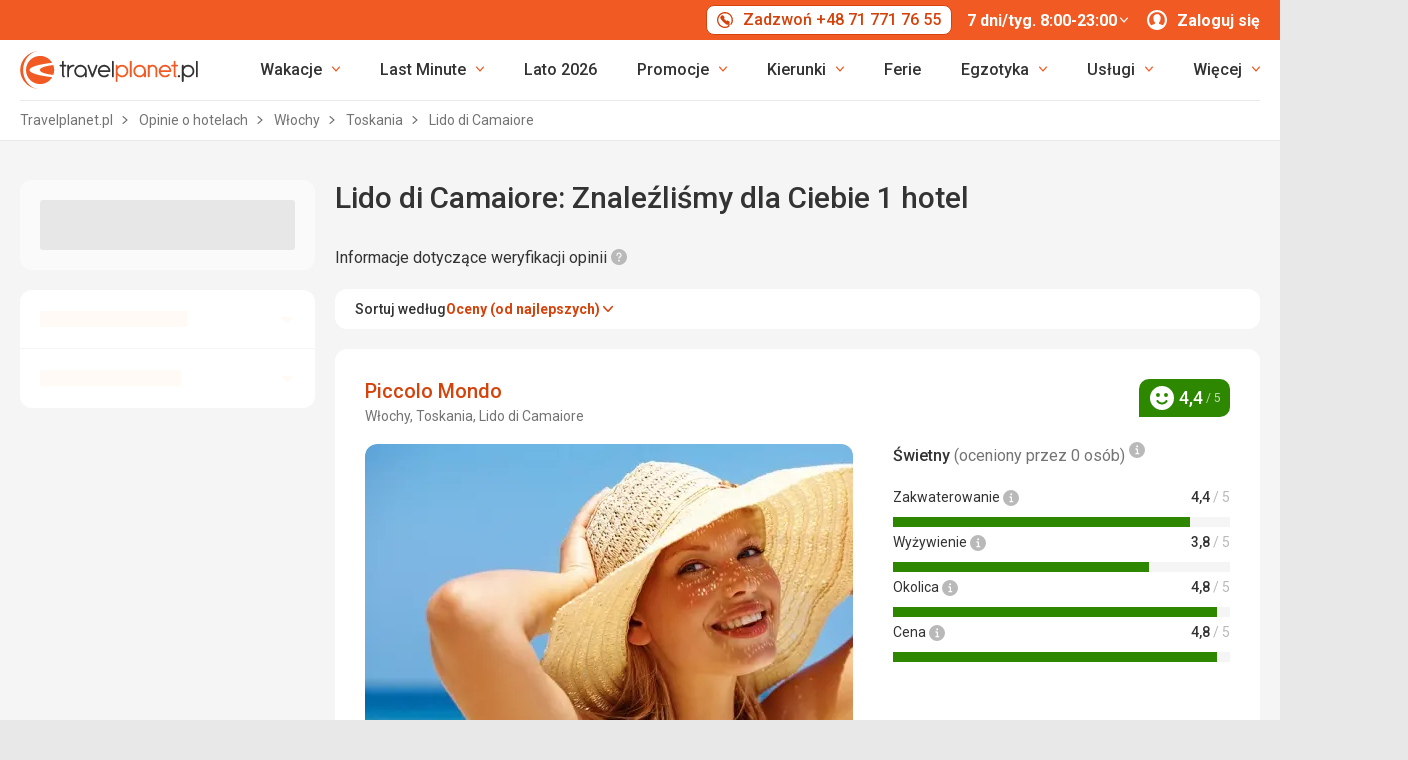

--- FILE ---
content_type: image/svg+xml
request_url: https://dcontent.inviacdn.net/shared/mkt-tp/hp/footer-logos/joinup.svg
body_size: 2682
content:
<?xml version="1.0" encoding="UTF-8"?>
<svg id="Warstwa_1" xmlns="http://www.w3.org/2000/svg" version="1.1" viewBox="0 0 150 80">
  <!-- Generator: Adobe Illustrator 29.4.0, SVG Export Plug-In . SVG Version: 2.1.0 Build 152)  -->
  <defs>
    <style>
      .st0 {
        fill: #606060;
      }

      .st1 {
        fill: #2a2a2a;
      }

      .st2 {
        fill-rule: evenodd;
      }

      .st2, .st3 {
        fill: #868686;
      }

      .st4 {
        fill: #c1c1c1;
      }
    </style>
  </defs>
  <path class="st1" d="M146.9842497,57.5880546h-6.7475806s.2576281-2.2833564.3480604-4.835665c1.8969342-.23486,3.9232107-.5080056,6.0388632-.8171322.0904323,2.8803138.360673,5.6527971.360673,5.6527971h-.000016ZM150,16.1860634s-.920073,4.0096889-2.195569,15.4210487c-.3364883,3.4302795-1.0325932,12.8005598-1.1819106,17.2074135-1.8706528.5074834-3.8779946.8825876-6.0209848,1.1258385-.0946418-4.9944758-.6750734-20.2051043-2.0104948-32.37066,3.4668556-.4398638,7.2701834-.9011054,11.4089592-1.3836407Z"/>
  <g>
    <path class="st0" d="M111.4885023,45.3454232c3.1671724-1.5800349,6.1398113-3.3797204,8.9200213-5.3992645.0473209,3.985489.1209232,8.1160499.2271292,9.5661203.2271292,3.0993362.682436,5.9586705,1.2881086,8.0752433h-11.5971865c.6393246-3.8860494,1.0199727-6.5627625,1.1619274-12.2420991ZM129.7176041,31.5743745c2.1398371-2.3693702,4.1135348-4.9277829,5.9211011-7.6750387.8958883,1.0074017,1.5194393,2.1459648,1.801252,3.3599688.8433095,3.7040564.2996751,6.6807687-.8359629,8.9486015-1.9768508,4.301644-6.5088952,6.5009784-13.2438633,6.5009784h-.0967386c-.5310139-.0002101-.5573033-.0031471-1.0410042-.058637-.0462645-.0051398-.0946338-.0108039-.1493174-.0169921,3.5572799,0,8.6277008-2.1922038,8.85483-7.4837418.0620382-1.1483926-.2323871-2.5388808-1.2102967-3.5751393Z"/>
    <path class="st3" d="M135.6387052,23.8994523c-2.5099694-2.8222131-7.1650418-4.6149441-12.4899217-4.153374l-.1724457.015944c-.8990495.1450281-1.7444637.2866467-2.5362588.4248567l-6.0336053,1.1891432c-.9505719.195902-1.9011437.3889091-2.852764.578958v17.2768433c0,2.3923434-.0210315,4.391118-.0651913,6.1136019,3.1671724-1.5800349,6.1398113-3.3797204,8.9200213-5.3992665-.0546755-4.5330408-.0757071-8.8784265-.0757071-8.8784265,7.8012053-2.6199648,10.2239035.4315383,10.5603918,3.1063627-.1135606-.9008401-.4626694-1.8443704-1.1755963-2.5997205,2.1398371-2.3693702,4.1135348-4.9276989,5.9210931-7.6749231l-.000016.000001Z"/>
  </g>
  <path class="st2" d="M107.6931773,24.8934587v19.5427034c0,2.8373085-1.9221753,13.6891245-13.6470154,13.6891245-11.3817255,0-13.4799237-10.22528-13.5930682-13.4196502,0,.0041955.0003121.008287.0004242.0124825,3.4211112-1.7982169,6.3708299-3.4304886,8.849252-4.8968188v4.61486s.0246088,5.6172364,4.7680008,5.6172364c4.7432879,0,4.6165786-5.6172384,4.6165786-5.6172384v-11.2023774c2.5277438-2.1444758,5.5298252-4.9245107,9.005828-8.3403221Z"/>
  <path class="st4" d="M107.6931773,24.8936888v-2.1831501c-3.0237451.5791886-6.0353899,1.1276432-9.0062442,1.6435491l.000104,8.879907c2.5278478-2.1444758,5.5298252-4.9245107,9.0061401-8.340306ZM80.4531978,44.718329c3.4211112-1.7982169,6.3708299-3.4304906,8.849252-4.8968188l-.0002081-13.9215206c-3.045617.4745037-6.0090045.9095982-8.8550381,1.3031639l.0005282,17.2332187c0,.086643.0017846.1808387.005466.2819568Z"/>
  <path class="st0" d="M107.3209402,47.3151115c-.9694986,4.2527626-4.1604315,10.8101751-13.2749864,10.8101751-3.5694843,0-6.2259301-1.0057356-8.1943699-2.4848605,6.9538943-2.1825524,14.1102051-4.9576566,21.4693563-8.3253147Z"/>
  <path class="st1" d="M71.1388275,57.6007471v-10.7661174c0-.9071323-.0757071-1.7386356-.1514221-2.5701389-.0757071-.8315033-.2270252-1.5118526-.4540423-1.8897897-.2271292-.4535662-.6054645-.8316093-1.1352219-1.0583924-.4541464-.2267831-1.1352219-.3023081-2.0434106-.3023081-.6054645,0-1.210929.075525-1.8921005.3023081-.6054645.2267831-1.286532.5291952-2.0434146.9827614v15.2917135l-7.1648298-.0032532v-21.6382847h7.1648298v2.4189849c1.210929-.9827614,2.3461469-1.6631126,3.4813648-2.1922038,1.1352179-.5291952,2.3461469-.7559783,3.7083859-.7559783,2.2705398,0,4.0868292.6803493,5.3734653,2.0410498,1.286532,1.3606985,2.2689633,3.4017483,2.2689633,6.1230413v14.0166076h-7.1125671ZM46.3802231,35.9599435h7.1629371v21.6283231h-7.1629371v-21.6283231ZM46.3808553,29.5206432c2.1418338.1850352,4.2404522.2775522,6.2958551.2775522.2748663,0,.5636135-.0026219.8657135-.0078668l.0008403,3.7400342h-7.1625169s.000104-4.0097197.000108-4.0097197ZM33.4205894,35.5079519c5.9485389,0,10.770691,5.0629722,10.770691,11.3085313,0,6.245453-4.8221521,11.3084273-10.770691,11.3084273-5.9484348,0-10.770691-5.0629742-10.770691-11.3084273,0-6.2455591,4.8222582-11.3085313,10.770691-11.3085313ZM33.4205894,41.3099104c-2.3496161,0-4.2544392,2.4774118-4.2544392,5.5334265,0,3.0560127,1.9048231,5.5333224,4.2544392,5.5333224,2.3497201,0,4.2544412-2.4773098,4.2544412-5.5333224s-1.904717-5.5334265-4.2544412-5.5334265ZM10.4441543,19.8205109c3.616315,1.5583847,7.1472055,2.9342201,10.5928174,4.1275073-.000106,2.9515068.0069405,4.6452484.0128286,6.3337451l.0006302.1750696c.0037854,1.1096858.0070445,2.2356293.0073606,3.7327976v.2394756c-.0120923,10.1056993-.0264975,16.2323078-2.0454113,19.7968543-1.1787515,2.0814322-3.3318373,3.8989501-7.6434789,3.9179048-4.3115581.0185986-9.353058-3.6049009-11.3689009-7.0123112,2.0158429,1.7812249,6.0322078,2.6199648,8.9784442,1.6907005,1.622113-.5444067,2.7818306-1.8389175,3.3315642-3.6183577,1.0213392-3.3055599.3447923-8.2546154-.0584639-11.8792654-.4511013-4.0549298-1.1317487-10.7633284-1.5212299-14.641448l-.033649-.3346992c-.125762-1.2538008-.2164654-2.1653602-.2519541-2.5224964,0,0-.0005572-.0054755-.0005572-.005477Z"/>
</svg>

--- FILE ---
content_type: image/svg+xml
request_url: https://dcontent.inviacdn.net/shared/mkt-tp/hp/footer-logos/yobboo.svg
body_size: 2003
content:
<svg xmlns="http://www.w3.org/2000/svg" width="170" height="80" fill="none" viewBox="0 0 170 80"><path fill="#000" d="M129.581 63.106h-2.026l-.921 5.496c-.184.8.185 1.399.737 1.698l-.552.6c-.829-.3-1.381-.9-1.105-2.298l.92-5.496h-1.657l.092-.8h1.658l.46-2.898h.921l-.461 2.898h2.026l-.092.8ZM130.778 64.805c.092-.8.184-1.6.367-2.499h.922c-.092.5-.184 1-.184 1.5.644-1.1 1.656-1.7 2.762-1.7h.275c-.092.3-.183.6-.183 1h-.184c-1.75 0-2.763 1.399-3.039 3.098l-.736 4.596h-.922l.922-5.995ZM141.918 69.001c-.829 1.2-2.118 1.999-3.591 1.999-2.393 0-3.682-1.999-3.315-4.497.369-2.498 2.394-4.496 4.788-4.496 1.473 0 2.578.899 2.946 1.998l.277-1.699h.92l-1.381 8.494h-.828l.184-1.799Zm-.092-4.996c-.461-.6-1.197-1.1-2.117-1.1-1.934 0-3.408 1.6-3.775 3.598-.277 1.899.552 3.598 2.669 3.598.921 0 1.842-.4 2.486-1.1.645-.6 1.197-1.499 1.289-2.498v-.1c.184-.899 0-1.798-.552-2.398ZM147.902 70.8h-.92l-1.75-8.494h1.013l1.473 7.395 3.775-7.395h.92l-4.511 8.494ZM159.686 68.702C158.766 70.2 157.293 71 155.82 71c-2.578 0-3.682-2.198-3.315-4.497.369-2.498 2.394-4.496 4.696-4.496 1.196 0 2.118.6 2.67 1.399.645.999.645 1.998.368 3.297h-6.904c-.277 1.699.736 3.398 2.577 3.398 1.197 0 2.302-.7 3.038-1.799.277.2.461.3.736.4Zm-.183-2.798c.276-1.6-.829-2.998-2.394-2.998h-.092c-1.934 0-3.315 1.799-3.499 2.998h5.985ZM163.645 58.11h.922l-2.026 12.69h-.921l2.025-12.69Z"/><path fill="#666" d="M64.338 32.711h-.834c-.463.92-1.203 2.352-2.222 4.5a164.442 164.442 0 0 1-2.963 5.624c-1.39 2.556-2.408 4.397-3.056 5.522-.927-3.886-1.482-6.136-1.575-6.75-.555-2.453-1.018-5.419-1.574-8.793h-.833c-.278 0-.741.102-1.297.102-.37-.102-.648-.102-.833-.102h-.741l4.723 19.837-6.946 11.044 1.204-.204 1.39.204c1.573-3.067 3.426-6.34 5.37-9.919a426.74 426.74 0 0 1 5.927-10.532c1.945-3.477 3.982-6.954 5.927-10.533l-1.112.205c-.092-.102-.277-.102-.555-.205ZM77.395 32.405c-2.685 0-5 1.022-7.13 2.965-2.13 2.045-3.427 4.602-3.983 7.874l-.092 1.84c0 2.557.648 4.5 1.945 5.931 1.296 1.432 3.148 2.148 5.556 2.148 3.148 0 5.834-1.227 7.964-3.58a12.857 12.857 0 0 0 3.241-6.953c0-.204.093-.613.185-1.022v-.92c0-2.455-.648-4.398-2.037-5.931-1.389-1.637-3.241-2.352-5.649-2.352Zm4.353 8.691c0 .41-.093.92-.186 1.637-.37 2.556-1.296 4.703-2.778 6.442-1.389 1.738-3.056 2.659-4.815 2.659-1.76 0-2.964-.716-3.797-2.046-.648-1.022-.926-2.454-.926-4.09 0-.511 0-.92.093-1.432.092-.51.092-.818.092-1.022.37-2.659 1.297-4.908 2.5-6.647 1.39-1.943 3.242-2.863 5.371-2.863 1.482 0 2.593.716 3.334 2.147.648 1.125.926 2.659.926 4.5.278.102.278.409.186.715ZM99.99 32.507c-1.203 0-2.315.307-3.426.818-1.296.716-2.592 1.84-3.796 3.374l2.5-15.543c-.37 0-.648 0-.834.103-.185 0-.462.102-.647.102-.372-.102-.649-.102-.834-.102h-.649l-5 31.392v.205h3.334l.462-2.659c.37.92 1.02 1.739 1.853 2.25.834.511 1.852.818 3.056.818 2.685 0 5.093-1.227 7.13-3.579 1.76-2.045 2.871-4.5 3.334-7.362.092-.819.185-1.637.185-2.25 0-2.148-.463-3.988-1.481-5.215-1.389-1.636-3.057-2.352-5.187-2.352Zm2.779 9.817c-.37 2.454-1.111 4.601-2.222 6.237-1.39 2.148-3.057 3.17-5.002 3.17-1.388 0-2.407-.511-3.148-1.534-.74-1.022-1.019-2.454-1.019-4.09 0-.716.093-1.432.186-2.045.463-2.761 1.204-5.01 2.223-6.647 1.296-2.147 2.962-3.17 5-3.17 1.482 0 2.593.614 3.333 1.636.649.92.927 2.25.927 3.886 0 .92-.093 1.738-.278 2.556ZM121.198 32.507c-1.204 0-2.316.307-3.427.818-1.297.716-2.593 1.84-3.797 3.374l2.5-15.543c-.37 0-.648 0-.833.103-.186.102-.463.102-.648.102-.37-.102-.741-.102-.834-.102h-.648l-5.186 31.392v.103h3.334l.463-2.659c.371.92 1.018 1.739 1.852 2.25.834.511 1.852.818 3.056.818 2.685 0 5.093-1.227 7.13-3.58 1.76-2.044 2.871-4.498 3.334-7.362.093-.818.186-1.636.186-2.25 0-2.147-.463-3.987-1.482-5.214-1.111-1.534-2.778-2.25-5-2.25Zm2.777 9.817c-.37 2.454-1.111 4.601-2.222 6.237-1.389 2.148-3.056 3.17-5 3.17-1.39 0-2.409-.511-3.149-1.534-.741-1.022-1.019-2.454-1.019-4.09 0-.716.093-1.432.185-2.045.463-2.761 1.204-5.01 2.223-6.647 1.296-2.147 2.963-3.17 5.001-3.17 1.481 0 2.592.614 3.334 1.636.647.92.925 2.25.925 3.886 0 .92-.093 1.738-.278 2.556ZM141.108 32.405c-2.686 0-5.001 1.022-7.131 2.965-2.13 1.943-3.427 4.602-3.982 7.874l-.093 1.84c0 2.557.648 4.5 1.945 5.931 1.296 1.432 3.148 2.148 5.556 2.148 3.149 0 5.835-1.227 7.965-3.58a12.872 12.872 0 0 0 3.241-6.953c0-.204.092-.613.185-1.022v-.92c0-2.455-.649-4.398-2.038-5.931-1.388-1.637-3.241-2.352-5.648-2.352Zm4.352 8.691c0 .41-.092.92-.185 1.637-.371 2.556-1.297 4.703-2.779 6.442-1.481 1.738-3.056 2.659-4.815 2.659-1.76 0-2.963-.716-3.797-2.046-.648-1.022-.926-2.454-.926-4.09 0-.511 0-.92.092-1.432.093-.51.093-.818.093-1.022.371-2.659 1.297-4.908 2.501-6.647 1.389-1.943 3.241-2.863 5.371-2.863 1.481 0 2.593.716 3.334 2.147.648 1.125.926 2.659.926 4.5.278.102.278.409.185.715ZM167.963 34.654c-1.389-1.534-3.242-2.25-5.649-2.25-2.685 0-5.001 1.023-7.131 2.966-2.129 1.943-3.426 4.602-3.982 7.874l-.092 1.84c0 2.557.648 4.5 1.945 5.931 1.296 1.432 3.148 2.148 5.556 2.148 3.148 0 5.834-1.227 7.964-3.58a12.864 12.864 0 0 0 3.241-6.953c0-.204.093-.613.185-1.022v-.92c0-2.455-.649-4.5-2.037-6.034Zm-1.204 6.442c0 .41-.093.92-.185 1.637-.37 2.556-1.296 4.703-2.779 6.442-1.481 1.738-3.055 2.659-4.815 2.659-1.76 0-2.964-.716-3.797-2.046-.648-1.022-.925-2.454-.925-4.09 0-.511 0-.92.092-1.432.093-.51.093-.818.093-1.022.37-2.659 1.296-4.908 2.5-6.647 1.388-1.943 3.241-2.863 5.371-2.863 1.481 0 2.592.716 3.334 2.147.648 1.125.926 2.659.926 4.5.185.102.185.409.185.715ZM35.205 33.076C38.145 25.496 37.844 16 37.844 16L20.731 37.408c6.936 6.08 12.137 1.999 14.474-4.332ZM15.53 20.581C8.594 17.5 0 17.916 0 17.916l19.6 18.659c5.428-7.747 1.659-13.411-4.07-15.994ZM4.222 42.322c-2.865 7.664-2.488 17.076-2.488 17.076l17.037-21.49c-7.01-5.998-12.212-1.833-14.55 4.414ZM23.747 54.817c6.86 3.249 15.454 2.916 15.454 2.916l-19.374-18.91c-5.504 7.58-1.81 13.328 3.92 15.994Z"/></svg>

--- FILE ---
content_type: image/svg+xml
request_url: https://dcontent.inviacdn.net/shared/mkt-tp/hp/footer-logos/itaka.svg
body_size: 1131
content:
<svg xmlns="http://www.w3.org/2000/svg" width="77" height="81" fill="none" viewBox="0 0 77 81"><path fill="#656565" d="M39.874 0c17.54 0 31.882 14.34 31.882 31.881a31.805 31.805 0 0 1-7.349 20.386H15.341c-4.622-5.452-7.348-12.563-7.348-20.386C7.993 14.341 22.333 0 39.874 0Z"/><path fill="#000" stroke="#000" stroke-miterlimit="2.414" stroke-width=".216" d="M39.163 12.326h-3.556v4.385h3.556v-4.385ZM1 59.496l58.074-.355c8.178-2.252 14.578-7.111 16.948-17.778.711-10.548-12.681-7.23-8.533-.83.83 7.704-19.319 10.548-28.089 5.334-8.178-2.963-16.474-5.808-24.652-8.77h-3.792C10.482 46.458 6.807 52.266 1 55.703v3.792Z"/><path fill="#fff" d="M12.14 25.6c15.29-6.519 31.171-9.956 48.475-6.4-2.608 10.311-1.66 19.437 4.74 27.022-12.207-6.044-22.28-2.607-31.88 3.556C20.2 46.933 11.784 39.822 12.14 25.6Z"/><path fill="#656565" d="M1 65.185h3.437v13.748H1V65.185ZM6.215 65.185h12.444v3.319h-4.385v10.43H10.6v-10.43H6.215v-3.319ZM32.526 76.918c-.474-.71-.948-1.54-1.422-2.251-1.541-2.49-3.2-5.097-4.741-7.586-.474-.71-.83-1.422-1.304-2.133-.118-.237-.237-.711-.592-.83-.474 1.067-1.304 2.015-1.897 2.963-1.303 2.015-2.489 4.148-3.792 6.163-.711 1.067-1.304 2.134-2.015 3.2-.237.356-.356.83-.711 1.185.237.238.474.356.83.475.474.355 1.066.592 1.54.948l.711.355c.237-.118.356-.355.474-.592.356-.474.712-.948.949-1.422h8.177c.119.118.237.474.356.592.237.356.711 1.185.948 1.422h.119c.237-.237.474-.237.71-.474.475-.355 1.067-.592 1.541-.948l.712-.356c0-.118-.474-.474-.593-.71Zm-5.808-2.607H22.57c.119-.356.356-.593.593-.948.237-.356.474-.83.711-1.185.237-.474.593-.83.83-1.304.237.119.474.593.592.948.356.593.711 1.067 1.067 1.66.119.236.119.592.355.829ZM63.222 76.8c-.474-.83-.948-1.54-1.422-2.37l-1.067-1.778c-1.066-1.778-2.252-3.556-3.318-5.334-.474-.71-.948-1.422-1.304-2.133-.237-.237-.237-.711-.592-.948v-.119c-.475.949-1.186 1.897-1.778 2.845-1.304 2.015-2.49 4.03-3.793 6.044l-1.778 2.845c-.237.474-.592 1.185-.948 1.422-.118-.237-.355-.237-.474-.474-.474-.474-.948-.948-1.422-1.304-.237-.237-.474-.474-.711-.83-.711-.474-1.304-1.185-1.897-1.777l-1.066-1.067c.118-.355 1.066-1.067 1.422-1.422.948-.948 1.778-2.015 2.845-2.726.355-.356.71-.83 1.066-1.067-.118-.237-.474-.474-.71-.71l-1.186-1.186-.593-.593c-.118.237-.355.356-.592.593-.474.356-.83.948-1.304 1.304-.237.237-.474.474-.711.83-.474.473-.948.829-1.304 1.303-.118.237-.355.356-.474.593-.474.355-.83.83-1.304 1.303a.926.926 0 0 0-.474.474v-5.214h-3.555v13.748h3.555V73.6c.474.237.83.83 1.186 1.185.474.474.948.948 1.422 1.304.355.237.592.592.948.948.237.355.592.592.83.948.592.474 1.066 1.067 1.659 1.54.237.238.592.475.71.712.238-.119.356-.474.593-.593.475-.355.83-.71 1.186-1.066.118-.119.237-.356.474-.474.118.118.355.237.592.355.474.356.949.593 1.541.948l.711.356c.237-.119.356-.356.474-.593.356-.474.711-.948.948-1.422h8.178c.119.119.237.474.356.593.237.355.71 1.185.948 1.422h.118c.237-.237.474-.237.712-.474.474-.356 1.066-.593 1.54-.948l.711-.356c-.355-.474-.83-.948-.948-1.185Zm-5.689-2.489h-4.266c.237-.474.474-.83.71-1.185.238-.474.475-.83.712-1.304a2.58 2.58 0 0 0 .593-.948c.355.119.474.711.592.948.356.474.711 1.067 1.067 1.66.237.236.355.592.592.829Z"/></svg>

--- FILE ---
content_type: image/svg+xml
request_url: https://dcontent.inviacdn.net/shared/mkt-tp/hp/footer-logos/best-reisen.svg
body_size: 6506
content:
<svg xmlns="http://www.w3.org/2000/svg" viewBox="0 0 190 80"><path fill="#a4a4a4" fill-rule="evenodd" d="M143.51 16.2h2.56c.17.04.37 0 .55.03.37.08.82.03 1.18.11.11 0 .21.01.32.02.35.08.74.06 1.1.15.27.07.57.07.85.15.52.13 1.08.21 1.58.35.67.19 1.31.32 1.92.55.15.06.29.07.44.13.6.24 1.19.47 1.77.73.49.22.96.52 1.43.76-.04.2-.17.39-.24.56-.18.41-.33.81-.5 1.21-.13.29-.21.58-.34.87-.39.89-.77 1.82-1.14 2.71-.2.47-.38.94-.58 1.4-.05.11-.11.39-.19.44-.15-.13-.36-.17-.53-.27-.32-.19-.67-.34-1.03-.5-.48-.21-1-.44-1.5-.64-.57-.24-1.19-.38-1.79-.58-.64-.21-1.33-.27-2-.44-.45-.05-.89-.11-1.34-.16-.19 0-.38-.01-.56-.02-.18-.04-.72-.05-.89-.02H144c-.41.09-.85.02-1.24.11-.32.08-.67.11-.98.21-1 .33-1.8.75-2.26 1.63-.21.4-.37 1.08-.21 1.66.26.92 1.05 1.33 1.87 1.69.5.22 1.06.38 1.61.56.19.06.36.05.55.11.43.13.93.21 1.37.34.43.12.89.17 1.31.29.41.11.8.13 1.21.24 1.07.3 2.18.52 3.19.85.37.12.73.18 1.08.32.6.24 1.19.46 1.76.73 2.12.98 3.83 2.48 4.76 4.66.21.5.34 1.07.48 1.66.04.31.08.62.11.94v.23c.05.25.07.96.02 1.22v.26c-.07.32-.04.65-.11.97-.24 1-.47 1.9-.89 2.71-1.6 3.08-4.18 4.75-7.71 5.9-.65.21-1.35.29-2.03.45-.29.07-.6.06-.89.13-.31.07-.63.03-.93.1h-.19c-.33.07-.74 0-1.08.08h-.53c-.25.05-.59.02-.87.02-.21 0-.48.02-.66-.02h-.53c-.21-.05-.46.02-.68-.03-.5-.04-1.01-.09-1.52-.13-.4-.09-.83-.06-1.24-.16-.28-.07-.58-.07-.87-.15-.79-.21-1.63-.31-2.37-.55-.49-.16-.98-.23-1.45-.4-1.23-.46-2.43-.88-3.51-1.47-.39-.21-.75-.42-1.11-.64-.1-.07-.31-.12-.34-.26 1.05-2.36 2.11-4.73 3.16-7.09.03.01.02 0 .03.02.12.03.21.13.31.19.22.14.45.26.66.39.12.07.25.1.37.18.53.32 1.14.59 1.72.84 1.18.51 2.45.87 3.77 1.24.43.09.86.17 1.29.26.14.02.28.03.42.05.41.1.89.07 1.32.16.18 0 .37.01.55.02.26.05 1.04.07 1.31.02h.4l.87-.06.93-.15c.95-.27 1.88-.53 2.4-1.22.17-.23.32-.45.42-.76.04-.12.02-.21.05-.34.03-.11.05-.36.02-.5-.06-.28-.11-.56-.24-.77-.67-1.11-2.15-1.5-3.5-1.93-.37-.12-.74-.14-1.11-.26-1.15-.35-2.44-.49-3.61-.84-.28-.08-.53-.09-.81-.18-1.12-.36-2.29-.59-3.34-1.03-1.35-.57-2.58-1.19-3.68-2-.14-.1-.26-.23-.4-.34-.06-.07-.13-.14-.19-.21-.33-.25-.61-.61-.85-.95-.1-.13-.23-.26-.32-.4-.41-.59-.74-1.27-.98-2.01-.13-.38-.17-.8-.27-1.21l-.03-.39c-.03-.14-.03-.35-.06-.5v-.29c-.03-.15-.02-.37-.02-.55 0-.38-.02-.78.05-1.1l.06-.63c.06-.24.07-.5.15-.74.16-.52.3-1.04.5-1.52 1.2-2.81 3.49-4.61 6.29-5.82.92-.4 1.92-.61 2.97-.9.44-.08.87-.15 1.31-.23.42-.05.85-.1 1.27-.15.15-.03.31 0 .44-.03.17-.04.7.02.81-.05ZM87.38 33.28c.25.03.5.18.71.27.62.27 1.18.55 1.71.9 1.56 1.04 2.77 2.38 3.42 4.34.17.51.22 1.07.35 1.64.04.17.01.36.05.52v.29c.05.21.05.76 0 .97v.27c-.05.23-.04.51-.1.73-.02.13-.03.26-.05.39-.07.27-.12.57-.21.84-.27.8-.62 1.53-1.06 2.16-.15.22-.34.42-.5.63-.05.05-.11.1-.16.15-.17.22-.38.41-.6.58-.07.05-.12.14-.19.19-.62.46-1.26.9-1.97 1.27-.95.5-2.05.79-3.18 1.11-.46.13-.94.16-1.4.27-.11.01-.23.02-.34.03-.47.11-1.04.08-1.53.19l-.69.03c-.18.04-.41-.01-.61.03-.14.03-.35-.02-.52.02-.34.07-.87.02-1.24.02H61.1V16.9c.14-.05.38-.02.55-.02H79.3c.57.03 1.14.05 1.71.08.4.09.87.03 1.27.13.18.04.38.03.58.08.67.17 1.37.21 2 .42.77.25 1.51.5 2.21.81.27.12.53.29.77.44 1.22.75 2.25 1.65 3.01 2.85.25.39.41.8.6 1.26.19.45.29.97.42 1.5.06.23.01.45.06.69.05.26.08.86.02 1.13v.29c-.05.23-.02.47-.08.71-.18.71-.32 1.36-.58 1.97-.2.45-.47.9-.74 1.29-.12.17-.28.32-.4.48-.17.23-.36.46-.58.63-.07.08-.14.15-.21.23-.14.13-.3.27-.45.39-.34.26-.7.51-1.06.74-.1.06-.44.19-.47.29Zm11.29-16.4h26.81v7.48h-17.22c-.05.14-.02.39-.02.56v5.21h15.17c.06.18.02.48.02.69v6.54c-.12.04-.32.02-.47.02h-14.72v6.25h17.34c.16 0 .4-.03.53.02-.05.14-.02.38-.02.55v6.4c0 .12.04.44 0 .5-.1.06-.41.02-.55.02H98.65V16.88Zm91.33 0v7.67c-.22.07-.71.02-.98.02h-9.46v26.55h-9.67V24.57H159.4c-.06-.19-.02-.52-.02-.74V16.9c.2-.07.63-.02.87-.02h29.76ZM52.4 19.33h2.4v40.96h-2.4V19.33Zm18.3 4.55c-.05.16-.02.45-.02.64v5.95c.17.06.47.02.68.02h6.3c.08-.05.25 0 .35-.02.35-.08.72-.03 1.06-.11.59-.14 1.19-.25 1.64-.53.17-.1.33-.24.48-.35.09-.07.21-.14.27-.23.28-.37.5-.73.64-1.24.05-.18.02-.34.06-.53.06-.26.02-.68-.03-.9-.04-.19-.04-.33-.1-.5-.15-.45-.41-.87-.76-1.13-.07-.05-.13-.14-.21-.19-.26-.19-.59-.34-.9-.47-1.18-.48-2.91-.4-4.56-.4h-4.93ZM22.85 40.01v.05c.19.02.36.09.52.15.31.11.58.16.85.29.12.06.22.06.34.11.31.14.65.31.94.5 1.02.68 1.79 1.67 2.26 2.9.14.37.2.83.29 1.19.04.17 0 .32.03.5.1.47.04 1.18-.06 1.6-.01.05 0 .13-.02.23-.06.24-.09.49-.18.73-.32.89-.66 1.54-1.16 2.24-.19.27-.38.5-.61.73-.05.06-.11.12-.16.18-.29.22-.56.47-.87.68-.52.35-1.13.57-1.77.81-.43.16-.93.2-1.39.31-.09 0-.17.01-.26.02-.31.07-.79.06-1.16.15-.2 0-.4.01-.6.02-.35.08-.82.05-1.23.05-.56 0-1.15.02-1.72.02H7.2v-.71c.34 0 .77.05 1.08-.02.11 0 .23-.01.34-.02.62-.17 1.12-.39 1.43-.85.31-.46.3-.94.44-1.56 0-.17.01-.34.02-.52.09-.4.03-1.04.03-1.5 0-.88.01-1.75.02-2.63 0-2.1.08-4.17.08-6.29 0-.89.01-1.77.02-2.66-.03-.15-.02-.38-.02-.56v-1.53c-.05-.25-.03-.61-.03-.89v-.31c-.03-.73-.05-1.45-.08-2.18.14-.02.26-.1.37-.15.27-.11.55-.17.81-.27.22-.09.43-.1.66-.18.49-.15.95-.27 1.47-.37v8.72h.02v.02c.21.01.49.08.69.13.25.06.53.03.74.08h.26c.21.05.52.04.74.05h.34c.21.05.63.05.84 0 .22-.05.46.01.66-.03h.24c.25-.06.52-.04.76-.1h.15c.22-.06.47-.07.69-.15.46-.15.9-.28 1.27-.52.8-.5 1.39-1.23 1.79-2.13.12-.27.19-.56.29-.84l.03-.24c.2-.62.11-1.91-.11-2.45-.43-1.01-.93-1.7-1.79-2.27-.67-.44-1.49-.71-2.35-.95-.34-.09-.71-.11-1.05-.19h-.16c-.29-.06-.62-.03-.92-.1h-.39c-.22-.05-.8-.05-1.02 0h-.4c-.21.05-.46.02-.66.06-.18.01-.37.02-.55.03-.57.14-1.2.15-1.72.32l-.24.03c-.12.04-.29.09-.4.13-.08.02-.13 0-.21.03-.21.08-.48.15-.68.24-.07.02-.14.03-.21.05-.32.15-.67.28-.98.42-.1.04-.18.05-.27.1-2.21 1.13-4.04 2.57-5.34 4.61-.32.5-.58 1.05-.85 1.6-.12.23-.18.5-.29.73-.09.2-.11.4-.18.61-.17.51-.26 1.1-.4 1.66-.04.16-.04.45-.08.63v.23c-.04.21-.04.49-.06.69 0 .07.02.23.02.32 0 .34-.03.73.03 1.03.03.12-.02.34.02.5.04.18.09.49.08.66 0 .03.04.13.05.16 0 .08.01.16.02.24.07.27.12.6.19.85.05.18.04.33.1.5.19.56.3 1.16.52 1.69.13.33.25.69.4 1 .06.12.06.22.11.34.18.37.34.78.55 1.13.05.09.06.18.11.27.44.76.86 1.52 1.35 2.22.26.37.5.72.76 1.08.23.31.51.59.74.9.07.09.19.16.26.26.23.3.51.55.76.84.03.04.09.06.13.1.14.14.26.28.42.4.05.06.11.12.16.18.15.13.3.29.45.4.45.34.88.71 1.32 1.06.18.14.38.24.56.37.93.65 1.95 1.21 3 1.76.62.32 1.31.52 1.95.81.05.01.11.02.16.03.29.12.63.2.92.32.09.04.17.02.26.05.27.1.66.18.9.26.57.18 1.24.2 1.84.35.2.05.43.04.61.08h.18c.27.06.59.03.87.1.15 0 .3.01.45.02.24.05.58.05.85.05h.53c.16.04.85.03 1.03-.02.2-.05.44 0 .61-.03.3-.02.6-.03.9-.05.55-.14 1.18-.12 1.71-.26.11-.01.21-.02.32-.03.63-.2 1.32-.25 1.92-.47.17-.06.32-.05.48-.11.52-.21 1.1-.35 1.6-.56.11-.05.21-.04.32-.1.49-.24 1.02-.41 1.52-.66 1-.5 1.98-1.02 2.89-1.61.65-.43 1.25-.92 1.87-1.37.22-.16.49-.34.69-.53.26-.24.52-.49.81-.71.08-.08.15-.16.23-.24.31-.23.72-.63.95-.93.11-.11.23-.22.34-.32.31-.41.69-.75 1-1.16.1-.13.24-.24.34-.37.21-.28.42-.55.63-.84.09-.13.22-.24.29-.39h.02v.03c-.14.16-.19.4-.31.58-.22.36-.43.72-.64 1.1-.1.18-.26.36-.37.53-.31.48-.64.93-.97 1.39-.25.35-.56.66-.82 1-.17.22-.4.41-.58.61-.48.54-.99 1.02-1.53 1.5-2.02 1.8-4.32 3.26-7.04 4.37-.78.32-1.62.54-2.45.81-.37.12-.77.15-1.13.27-.12.02-.24.03-.35.05-.42.13-.94.14-1.39.26-.15.01-.29.02-.44.03-.17.04-.4.04-.58.08h-.23c-.16.04-.42.02-.6.06h-.4c-.35.08-.84.03-1.24.03-.25 0-.54.01-.74-.03-.12-.03-.3 0-.4-.02-.19-.04-.42 0-.6-.05h-.21c-.19-.04-.43-.04-.6-.08-.1 0-.2-.01-.31-.02-.22-.05-.5-.07-.71-.13-.11-.01-.21-.02-.32-.03-.49-.13-1.03-.18-1.48-.34-.08-.01-.15-.02-.23-.03-.26-.09-.55-.13-.82-.23-1.07-.39-2.15-.69-3.13-1.18-1-.5-2-1-2.9-1.6-3.81-2.52-6.81-5.88-8.74-10.28-.18-.42-.37-.87-.55-1.31-.15-.35-.22-.73-.37-1.08-.06-.15-.06-.3-.11-.45-.18-.49-.27-1.05-.42-1.56-.15-.51-.16-1.14-.29-1.71-.01-.18-.02-.37-.03-.55-.06-.24-.06-.56-.06-.84v-.4c-.02-.11 0-.29 0-.4.02-.41-.02-.82.06-1.16.02-.21.03-.42.05-.63.15-.58.18-1.19.35-1.74.26-.81.54-1.57.87-2.31.15-.33.37-.68.56-.98.2-.31.36-.61.56-.9.26-.38.58-.71.85-1.08.11-.14.28-.25.39-.39.15-.2.33-.38.53-.53.07-.08.14-.15.21-.23.26-.2.49-.45.76-.64.61-.45 1.23-.88 1.89-1.29.59-.37 1.25-.63 1.89-.95.11-.06.22-.06.34-.11.5-.25 1.11-.41 1.66-.61.17-.06.31-.05.48-.11.38-.14.8-.18 1.22-.29 1.09-.29 2.61-.4 4.01-.4.38 0 .83-.04 1.16.03h.35c.16.04.39.03.53.06.12 0 .25.01.37.02.36.08.76.08 1.11.18.54.14 1.05.19 1.55.35 1.09.37 2.04.82 2.87 1.43.68.5 1.16 1.21 1.61 1.95.15.25.25.56.37.82.01.05.02.11.03.16.09.24.16.53.23.79.21.85.14 2.35-.1 3.09-.43 1.37-1.15 2.42-2.21 3.16-.36.25-.71.47-1.14.66-.18.08-.37.22-.6.24ZM.83 33.66s0 .02.02.05H.83v-.05Zm69.87 3.52c-.06.17-.02.47-.02.68v6.25c.22.07.59.02.84.02h7.88c.11-.07.31 0 .45-.03.25-.06.52-.03.77-.1.93-.23 1.72-.46 2.32-1 .45-.4.7-.94.87-1.63.07-.29.08-.88.02-1.18-.05-.22-.03-.4-.1-.6-.16-.49-.47-1.04-.84-1.32-.53-.4-1.12-.67-1.85-.87-.21-.06-.39-.04-.61-.1-.29-.07-.66-.05-.97-.11h-.56c-.18-.04-.44-.02-.64-.02H70.7Zm-54.95 3.45c-.11.06-.33-.01-.47.02-.35.08-.74.02-1.06.1-.13.03-.28 0-.37.06-.06.1-.02.63-.02.79v9.91s.03.01.05.02c.09.06.21.05.32.08.21.06.44.08.68.15.45.11.96.13 1.4.23h.19c.12.03.28.05.4.05h.31c.21.05.93.05 1.14 0 .21-.05.4.01.6-.03.47-.11.94-.1 1.39-.26 1.64-.56 2.79-1.47 3.45-3.01.15-.35.24-.74.35-1.14.06-.23 0-.45.05-.66.03-.15.06-.48.02-.66-.04-.18 0-.43-.06-.64-.18-.7-.33-1.37-.66-1.92-.7-1.16-1.56-1.88-2.85-2.45-.57-.25-1.22-.32-1.87-.5-.19-.02-.39-.03-.58-.05-.64-.14-1.65-.06-2.4-.06ZM44.1 50.99l.02.03h-.02v-.03Z"/><path fill="#292929" fill-rule="evenodd" d="M129.28 58.97c-.88-.26-1.88-.37-2.14-1.24-.1-.34 0-.78.11-1 .24-.46.66-.7 1.21-.85.2-.06.4-.02.63-.06.16-.04.54-.04.71 0 .4.09.79.13 1.13.27.28.12.53.29.79.42.08-.17.2-.57.31-.69-.05-.14-.42-.27-.56-.34-.65-.33-1.47-.47-2.47-.45-.22.03-.44.05-.66.08-.41.11-.78.22-1.1.42-.68.43-1.35 1.5-.92 2.64.16.43.52.77.89 1 .76.47 1.88.59 2.79.89.7.23 1.31.44 1.48 1.19.12.52-.19 1.04-.45 1.24-.24.18-.48.32-.81.42-.22.06-.42.03-.66.08-.18.04-.53.04-.71 0-.24-.05-.44-.02-.66-.08-.44-.12-.85-.27-1.19-.48-.18-.11-.52-.27-.61-.45h-.03c-.07.14-.24.56-.34.64 0 .02-.01.03-.02.05.2.13.36.32.56.45.45.28 1 .43 1.58.58.25.07.95.14 1.23.08h.31c.2-.03.4-.05.6-.08.87-.24 1.48-.57 1.87-1.29.16-.31.34-.85.23-1.37-.34-1.49-1.69-1.65-3.08-2.06Zm-61.84 3.87c-.33-.47-.66-.93-.98-1.39-.14-.19-.29-.52-.47-.66.03-.08.51-.24.61-.31.38-.23.72-.54.95-.92.14-.22.23-.49.31-.76.06-.22.12-.61.06-.85v-.29c-.03-.15-.03-.31-.08-.47-.27-.91-.85-1.47-1.68-1.82-.29-.12-.63-.16-.97-.24-.21-.02-.42-.03-.63-.05h-2.31c-.26 0-.84-.05-1.05.02v8.61h.64c.08 0 .21.02.26-.02 0 0 .03 0 .02-.02h-.02v-2.69c.49-.05 1.19 0 1.74 0 .2 0 .46.02.63-.02.16-.04.43.04.55-.03.17.01.45.54.55.68.33.47.66.94 1 1.42.15.22.36.43.48.68h.98c-.03-.11-.12-.17-.18-.26-.15-.21-.29-.41-.44-.61Zm-2.03-2.74c-.21.03-.42.06-.63.1h-1.82c-.25 0-.62.05-.84-.02v-2.87c0-.44-.06-1.03.02-1.43 1.18 0 2.82-.13 3.66.23.55.23.9.61 1.11 1.19.12.33.17.94.06 1.34-.08.3-.22.57-.39.79-.26.34-.72.54-1.18.68Zm21.04 2.82c-.16 0-.39.03-.52-.02v-3.18h4.43v-.79h-4.43v-2.11c0-.26-.05-.74.02-.95h4.96c0-.24.05-.59-.02-.79H85.6c-.18 0-.43-.03-.58.02v8.61h6.06v-.79h-4.64Zm21.73-7.82v8.61h.9v-7.8c0-.25.05-.61-.02-.82-.24 0-.69-.05-.89.02Zm42.02 4.63h4.43v-.79h-4.43v-2.11c0-.26-.05-.74.02-.95h4.96c0-.24.05-.59-.02-.79h-5.29c-.18 0-.43-.03-.58.02v8.61h6.06v-.79h-5.16v-3.19Zm29.37-4.64c-.17 0-.77-.05-.87.02-.03.04 0 .3 0 .4v6.13c0 .11.03.34-.02.42-.06-.01-.3-.38-.37-.47-.31-.42-.66-.81-.97-1.23-.15-.2-.35-.39-.5-.6-.82-1.11-1.73-2.14-2.55-3.26-.25-.34-.54-.66-.79-1-.1-.14-.25-.26-.34-.42-.23 0-.56-.05-.76.02v7.79c0 .25-.05.61.02.82.25 0 .7.05.9-.02v-6.95c.15.1.31.38.42.53.29.39.61.75.9 1.14.21.28.47.54.68.82.64.87 1.34 1.68 1.98 2.55.33.44.7.86 1.03 1.31.12.16.42.44.48.61h.76v-7.8c0-.25.05-.61-.02-.82ZM22.43 16.93h1.13c.19 0 .42-.02.58.02.17.04.37 0 .52.03.25.01.49.02.74.03.23.05.51.02.76.08.14.03.32.02.48.06.67.17 1.4.2 2.01.4.1.02.2.03.31.05.59.2 1.23.34 1.79.55.2.07.39.09.58.18.57.27 1.18.46 1.76.73 1 .46 1.97 1.01 2.85 1.6.43.28.84.56 1.26.84.57.39 1.06.89 1.61 1.31.13.1.23.26.35.35.36.27.65.63.97.95.12.12.24.22.34.35.1.13.26.22.35.35.2.26.42.49.61.76.06.08.17.16.23.24.56.8 1.15 1.58 1.68 2.42.75 1.2 1.32 2.53 1.89 3.9.27.65.42 1.37.66 2.05.11.3.13.62.23.9l.03.24c.12.38.15.84.26 1.24.01.12.02.24.03.35.07.32.07.69.15 1.02 0 .13.01.27.02.4.04.19.02.46.06.66v.32c.07.32.03.74.03 1.11 0 .33.03.7-.03.98l-.03.93c-.05.21-.01.47-.06.71-.09.4-.08.87-.19 1.26-.01.1-.02.2-.03.31-.13.46-.2 1.04-.35 1.53-.22.68-.45 1.34-.73 1.97-.29.65-.69 1.26-1.1 1.81-.15.2-.35.38-.5.58-.14.18-.4.38-.58.52-.16.12-.31.28-.48.4-.46.32-.95.57-1.52.79-.32.13-.75.25-1.06.35-.27.09-.63.1-.92.16-.12 0-.24.01-.35.02-.3.07-.86.07-1.16 0l-.48-.03c-.59-.16-1.13-.24-1.61-.48-.24-.12-.46-.19-.68-.32-.75-.47-1.4-1.09-1.87-1.84-.43-.68-.69-1.51-1.02-2.31-.11-.28-.17-.57-.29-.82-.01-.05-.02-.11-.03-.16-.06-.15-.13-.33-.19-.47-.01-.05-.02-.11-.03-.16-.2-.46-.37-.93-.58-1.39-.32-.7-.75-1.34-1.18-1.93-.09-.13-.23-.23-.32-.35-.24-.32-.54-.57-.84-.84-.49-.43-1.03-.85-1.63-1.18-.31-.17-.64-.33-.95-.48-.14-.07-.32-.08-.44-.18.24 0 .53-.06.73-.13.19-.06.35-.04.53-.1.35-.1.73-.21 1.05-.34.2-.08.39-.1.58-.19.45-.22.91-.41 1.32-.66.86-.54 1.48-1.36 1.93-2.31.17-.34.23-.79.32-1.19.03-.14.04-.34.05-.47v-.27c.05-.21.01-.58-.03-.77-.07-.29-.02-.59-.11-.85-.19-.58-.37-1.09-.64-1.56-.53-.9-1.42-1.53-2.42-1.97-.36-.16-.78-.18-1.18-.29-.21-.06-.43.02-.66-.03-.14-.03-.35-.02-.52-.02h-1c-.14-.17-.52-.35-.73-.48-.34-.21-.71-.4-1.1-.58-.19-.09-.39-.1-.6-.18-.19-.07-.41-.14-.64-.15v-.03h2.39c.35 0 .85-.05 1.16.02h.26c.27 0 .61-.04.85.02h.6c.09.02.24 0 .35.02.38.09.87.03 1.24.11.21.02.42.03.63.05.62.15 1.28.17 1.82.39.08.02.15.03.23.05.32.14.66.26.97.42 1.04.55 1.87 1.35 2.5 2.31.16.25.31.53.45.81.1.2.14.43.23.63.08.18.09.46.15.64.07.25.02.49.06.76.09.57-.06 1.67-.24 2.1-.09.21-.1.43-.19.63-.2.41-.41.82-.66 1.18-.11.15-.26.29-.37.44-.12.16-.28.33-.44.45-.35.26-.75.54-1.16.73-.37.17-.76.31-1.13.48-.13.06-.26.06-.39.11-.48.2-1.03.33-1.55.48-.2.06-.41.09-.6.15-.09.03-.2 0-.24.06.29.03.61.11.84.21.04 0 .09.01.13.02.13.05.28.1.42.16.39.16.73.4 1.05.63 1.45 1.05 2.24 2.73 3.01 4.47.48 1.09.84 2.19 1.48 3.11.04.06.13.11.18.18.41.54 1.03.92 1.77 1.13.32.09.93.12 1.26.03.23-.06.45-.04.66-.11.51-.19 1.01-.36 1.43-.64 1.17-.78 1.84-1.93 2.42-3.3.2-.48.27-1.02.44-1.53l.03-.27c.16-.52.13-1.08.26-1.63 0-.14.01-.28.02-.42.05-.23.05-.56.06-.81v-.42c.04-.2.02-.48.02-.71 0-.2.02-.45-.02-.61v-.26c-.01-.2-.02-.41-.03-.61-.03-.15 0-.47-.05-.68-.13-.56-.1-1.13-.26-1.68-.01-.1-.02-.19-.03-.29-.15-.53-.22-1.11-.4-1.61-.06-.16-.05-.31-.11-.47-.15-.36-.26-.78-.4-1.13-.05-.13-.05-.25-.11-.37-.24-.49-.4-1.02-.64-1.5-.18-.35-.38-.71-.56-1.05-.07-.13-.1-.25-.18-.37-.34-.55-.68-1.1-1.03-1.63-.27-.4-.59-.77-.87-1.16-.1-.13-.24-.24-.34-.37-.58-.78-1.31-1.44-2-2.11-.18-.18-.39-.33-.6-.48-.13-.1-.24-.24-.37-.34-.37-.27-.72-.56-1.1-.82-.73-.51-1.52-.96-2.31-1.42-.14-.08-.29-.12-.44-.19-.76-.4-1.6-.72-2.43-1.06-.44-.18-.93-.25-1.37-.44-.15-.06-.29-.05-.45-.1-.45-.13-.97-.2-1.43-.34-.14-.02-.28-.03-.42-.05-.34-.09-.77-.09-1.13-.18-.19-.01-.38-.02-.56-.03-.25-.06-.51-.06-.79-.06h-.42c-.22-.05-.99-.05-1.21 0-.3 0-.59.01-.89.02-.24.05-.54 0-.79.06-.44.1-.95.08-1.37.19-.15.02-.29.03-.44.05-.33.1-.7.11-1.05.21-.89.27-1.84.42-2.64.77-.05.01-.11.02-.16.03-.26.11-.56.18-.82.31-.5.24-1.03.41-1.52.66-.55.28-1.09.56-1.63.85-.1.05-.21.15-.31.21-.36.24-.74.42-1.1.66-.66.44-1.27.94-1.9 1.4-.26.19-.49.44-.76.64-.05.05-.1.11-.15.16-.34.25-.62.56-.92.85-.19.19-.39.35-.55.56-.13.17-.34.3-.47.47-.39.51-.84.95-1.21 1.48-.1.14-.24.27-.34.4-.33.44-.65.9-.95 1.35-.31.47-.58.96-.87 1.43-.08.14-.13.28-.21.42-.19.31-.31.65-.5.97-.1.16-.23.37-.27.56H.85v-.06c.1-.15.1-.36.16-.53.13-.35.25-.74.4-1.06.03-.06.02-.13.05-.19.15-.32.27-.67.42-1 .22-.49.48-.97.73-1.43.16-.3.29-.6.47-.89 1.93-3.15 4.34-5.72 7.38-7.75.8-.53 1.67-1 2.55-1.45.64-.34 1.35-.55 2.01-.87.05-.01.11-.02.16-.03.14-.05.33-.13.47-.19.1-.05.2-.04.31-.08.35-.12.75-.21 1.1-.35.18-.07.35-.05.53-.11.42-.14.92-.19 1.35-.32.14-.02.28-.03.42-.05.41-.12.91-.11 1.35-.21.23-.05.45-.02.66-.06.22-.05.5 0 .71-.05.11-.02.27.03.35-.02Z"/></svg>

--- FILE ---
content_type: image/svg+xml
request_url: https://scontent.inviacdn.net/invia2020/img/illust/travelplanet/tp-logo-icon-laur-klienta-2024.svg
body_size: 8033
content:
<svg xmlns="http://www.w3.org/2000/svg" xml:space="preserve" id="uuid-d14b3ab3-d898-4330-9f1e-947f529df89e" x="0" y="0" style="enable-background:new 0 0 256 256" version="1.1" viewBox="0 0 256 256"><style>.st1{fill:#575756}</style><g id="uuid-a209b005-2fcd-4400-8c8b-9ce4df970559"><linearGradient id="SVGID_1_" x1="41.158" x2="213.58" y1="46.011" y2="218.423" gradientTransform="matrix(1 0 0 -1 0 258.64)" gradientUnits="userSpaceOnUse"><stop offset="0" style="stop-color:#f9e26c"/><stop offset=".51" style="stop-color:#fdf5d7"/><stop offset="1" style="stop-color:#f5db65"/></linearGradient><path d="M249.3 126.4c0 67.3-54.6 121.9-121.9 121.9S5.5 193.8 5.5 126.4 60 4.5 127.4 4.5s121.9 54.6 121.9 121.9z" style="fill:url(#SVGID_1_)"/><path d="M129 1.7C58.9 1.7 2 58.5 2 128.7s56.9 127 127 127 127-56.9 127-127-56.9-127-127-127zm0 248.2c-66.9 0-121.2-54.3-121.2-121.2S62.1 7.5 129 7.5s121.2 54.3 121.2 121.2S195.9 249.9 129 249.9z" class="st1"/><linearGradient id="SVGID_00000083063660978711675510000013422169478801393796_" x1="37.196" x2="216.786" y1="41.536" y2="221.126" gradientTransform="matrix(1 0 0 -1 0 258.64)" gradientUnits="userSpaceOnUse"><stop offset=".06" style="stop-color:#cca238"/><stop offset=".52" style="stop-color:#ffe87f"/><stop offset=".98" style="stop-color:#d1ad52"/></linearGradient><path d="M127 .3C56.9.3 0 57.2 0 127.3s56.9 127 127 127 127-56.9 127-127S197.1.3 127 .3zm0 248.2c-67 0-121.2-54.3-121.2-121.2S60 6.1 127 6.1s121.2 54.3 121.2 121.2S193.9 248.5 127 248.5z" style="fill:url(#SVGID_00000083063660978711675510000013422169478801393796_)"/><path d="M77.6 183.7c-.3 1.5-.2 2.6-.2 3.7.2 4.3 3.1 7.9 7 11.7 2.9 2.3 5.3 4.2 8.9 5.7.6-.8.7-.8.7-.8.7-6.9.9-16-5.6-21.6-2.3-2.3-4.6-4.4-8.3-6.7-1.2-.7-.3 3.1-.8 3.9-.8 1.4-1.3 2.5-1.7 4.1zm12.8 12.8c2.8 3.7 2.7 7.7 2.7 7.7-.2-.4-4.2-3.1-6.9-8.3-2.7-5.2-2.3-11.3-2.3-11.3s2.6 6.8 6.5 11.9zm-21.2 1c-3.4-1.9-6.4-2.9-11-3.6-1.4-.1-2.5-.3-3.8-.4-4.4-.3-8 1-11.7 1.9h-.6c3.7 3.4 7.8 6.4 14 8.6 1.5.5 2.9.8 4.3 1.2.6.1 1.6.2 1.6.2 5.8 1 11.9-.1 15.8-2.7-4.9-2.7-6.2-3.9-8.6-5.2zm-4 5.6c-6.1-1-11.7-5-11.7-5s6 .5 10.4 1.9c4.1 1.4 13 2.6 13.5 2.8.1 0-6 1.3-12.2.3zm50.3-9c-1.7-1.1-4.5-2.4-8.1-3.4-.9-.3-2.2-.6-3.3-1-3.5-.9-2.8-1.9-4-1-.6 3.7-.6 6.3 1.2 10.5 1.3 3.1 3.8 5.4 7.2 7.2 3.8 2 4.4 2.2 12 3.8 2.8.5 6.8.7 7.3.5-1.8-2.9-2.3-3.6-2.9-5.9-1.8-5.1-4.5-7.7-9.4-10.7zm6.1 12.1c1.7 2.4 4.9 4.1 5.2 4.3l-.2.1s-7.3-2-12.4-7c-3.3-3.2-6.1-7.6-5.3-7.2.8.4 2.3 2.1 5.6 4.1 3.5 2.4 5.8 3.8 7.1 5.7zm10.9-5.4c5.2 3.7 11.6 6.2 20 5.9 1.5-.1 2.3-.2 3.6-.4 1.5-.2 2-.4 3.5-.5-2.2-5.5-8.1-9.6-14.6-12.3-2.6-1-5.9-1.8-9.3-2.2-3.1-.5-5.6.1-11.1-.6 3.1 5.4 4.7 7.1 7.9 10.1zm4.1-5.2c.9.3 1.7.2 5.6 1.9 4.2 1.9 7.7 2.7 9.5 4.5 2.2 2.2 6 3.6 6.4 3.8 0 0-8.4-1.2-14.8-5.5-4.3-2.9-7.6-5-6.7-4.7zm42.1 1.2c2.6-1 3.6-1.8 5.1-2.2-.3-.5-1.8-.5-2.4-1.5-.3-.5-.5-.7-.8-1.1-1.4-1.5-2.3-2.4-4.4-3.6-.3-.1-1.5-.7-2.2-1-6.9-3.1-15.1-2.2-24.1-.9.7 1.5 1.8 2.5 2.6 3.8l.1.1c2.9 3.4 7.4 6.6 13.7 7 3.5.3 8 .4 12.4-.6zm-20.7-8.4s8-.3 14.7 2.8c4.4 2 9.1 3.9 8.2 3.7-.9-.2-3.5.1-7.4-.9-4.2-1-6.9-1.7-8.9-3.1-2.5-1.8-6.2-2.4-6.6-2.5zm-51.4 24c-2.5-.9-6.6-1.6-9.5-2.3l-1-.2c-1.1-.2-1.5-.4-2.9-.5-4.4-.5-8.5-.4-12.2.7-5.3 1.1-10.7 5-13 8.7 2.1.5 4.8 1.2 7.6 2.2 3.8 1.1 6.2 1.2 8.1 1.2 1.3-.1 2.4 0 3.6-.1 6.7-.5 11.9-2.9 15.1-6.7 1.4-1.3 3.3-2.3 4.2-3zm-13.4 4c-5.2 1.1-10.8.2-10.8.2s10.5-3.3 14.6-3.5c3.8-.2 5.5-.2 5.9-.2.1 0-4.5 2.4-9.7 3.5zm15.5 3.6c-4.6 3.4-8 7.6-6.4 13.5 2.7 0 5.3-.3 7.7-1 5.2-1 10.1-2.8 13.4-6.1 1.8-1.9 2.2-2.4 3-4.2.9-1.8 1.6-3.4 2.4-6 .8-1.3 2.4-2.4 2.6-2.7-3.1.3-9.5 1.6-12.4 2.4-4 .4-7.3 2.2-10.3 4.1zm19.7-5.1s-3 3.6-7 6.4-9.3 3.8-9.3 3.8 7.8-6.5 11.2-8c3.2-1.4 4.7-2.1 5.1-2.2zm17.8-1.2c-.7.2-1.3.5-2.1.8-6.9 2.7-13.8 7-13.1 13.9v.4c.2 2.6.8 3.9.7 5.6.1.3-.2.8.5.9 3.5-.2 5.6-1.1 8.9-2.6 5.5-2.9 10.7-6.1 11.2-11.8.1-.7.3-2 .3-2 .4-3.2.5-5.5.4-7.6-2.4.9-3.6 1.3-6.8 2.4zm.6 7.8c-3.4 3.9-9.4 6.5-9.4 6.5s2.7-4.1 5.9-6.6c3-2.3 7.7-8.1 8-8.4 0 0-1.1 4.5-4.5 8.5zm29.2-14.2c-.1-.5-.3-1.8-.6-4.7-.4-.4-2.3 2-3.8 3.1-3.4 2.5-6.1 4.8-9.1 7.4-3.7 4-5.7 8.4-3.5 13.1 1 2.1 2 3.9 3.7 5.4 2.2-1.7 3.4-2.6 5.6-3.8 4.2-2.6 7.7-5.7 8.9-9.1.8-2.1.7-5 0-7.3-.4-.9-1-3.5-1.2-4.1zm-5.8 9.8c-2.7 4.4-7.3 7.9-7.3 7.9.2-.3 4.3-6.7 5.4-9.8 1.2-3.4 4.4-7.5 4.4-7.5s.2 5-2.5 9.4zM42.8 182.8c5.5 2.7 12.1 3.6 17.2 2.6-3.7-3.9-4.8-5.2-6.4-7.1-2.2-2.7-3.2-4.5-6.4-6.5-1.3-.8-3.4-1.8-4.8-2.2-4.4-1.6-6.1-1.9-10.2-2.3l-.6-.1c2.3 4.1 1.1 8.3 5.8 12.3 1.3 1.2 2.7 1.9 3.9 2.7l1.5.6zm-5.2-11.9s5.6 5.2 9.5 7.9c3.6 2.4 12.1 6.3 12.5 6.5 0 0-6.2-.9-12-3.7-5.7-2.8-10-10.7-10-10.7zm29.9-16.4c-3 2.9-4.3 4.5-5.8 8.2-1.2 2.9-1.7 5.4-1.2 8.5.5 3.5 1.3 5 4.1 10.4 1 2 2.9 4.4 3.3 4.6 1.1-3 1.3-3.7 2.6-5.6 2.7-4.3 2.9-6.8 2.4-11.6-.1-1.7-.7-3.1-1.9-5.8-.2-.7-1.9-3-2.2-3.9-1.4-1.9 0-4.8-1.3-4.8zm-.2 23.7c-.1 3.1.4 6.1.4 6.4 0 0-3.7-7.7-2.8-14 .6-4 1.4-9 1.5-8.3-.2-1.3 1.6 4 1.1 8.9-.6 3.6-.2 4.8-.2 7zM193.8 197c-.8-2-2.3-4.6-2.7-4.9-1.5 2.4-1.9 3-3.4 4.3-3.3 3.1-4.3 6-4.6 10.3-.2 1.5.1 2.6.9 5.3.1.7.8 2.3.9 3.2 1.2 2-.4 2.5.8 2.9 3.2-1.2 4.9-1.5 7.4-4.4 1.9-2.1 2.7-4.7 2.7-7.5 0-3.2-.1-3.7-2-9.2zm-2.6 6.7c-1.1 3.4-3.5 5.2-3.5 4.5 0-.7.7-.5.9-3.5.3-3.2.5-5.2 1.4-6.9 1.2-2.1 1.2-4.9 1.2-5.1.2 0 1.8 5.7 0 11zm6.2-25.2c-.3-.4-1.7-.1-2.4-.9-.4-.3-.6-.5-.9-.8-1.4-1.1-2.4-1.8-4.5-2.5-.3-.1-1.4-.4-2.1-.6-6.5-1.6-13.4.2-21 2.7.8 1.2 2 1.9 2.9 2.9l.1.1c3.1 2.5 7.5 4.7 13.1 4.1 3.1-.2 7.1-.9 10.7-2.3 2.2-1.3 2.9-2.1 4.1-2.7zm-9 .9c-3.8-.3-6.3-.5-8.2-1.4-2.4-1.1-5.8-1.1-6.1-1.2 0 0 6.9-1.4 13.2.3 4.1 1.1 8.5 2.1 7.7 2-.9 0-3.1.6-6.6.3zm15.9 3.4c-1.7-1.6-2.6-2.1-3.4-3-.4.3.1 1.5-.6 2.2-.3.4-.4.6-.7.9-.9 1.4-1.5 2.3-2 4.2 0 .2-.3 1.3-.4 1.9-.7 5.8 2.6 11.4 6.3 17.5 1.1-.9 1.7-2 2.6-2.9l.1-.1c2.1-3 2.9-7 2.2-11.8-.4-3.1-1.6-6.1-4.1-8.9zm-1.2 18.3s-2.8-6.9-2.1-12.5c.5-3.7.8-7.6.9-6.9s1.1 2.5 1.3 5.5c.3 3.3 1.3 5.7.9 9.2-.2 2.4-.9 4.4-1 4.7z" class="st1"/><path d="M237.1 140.5c.3-5.3-6.9-8.6-13.9-5.8-6.2 2.4-7.9 5.3-11.1 10.8-3.2-2.4-12.7-9.2-17.3-11-8.8-3.5-18.6-5.6-28.4-3.6-14.7 3-19.2 11-19.2 11s5.7-7.1 20.7-9c4-.5 8.9-.6 14.4.3 12.9 2.3 27.9 13.5 29 14.4-.2.4-2.8 12.1-4.4 15.4-3.6 7-8.3 20.5-24.1 32.7-9.2 7.1-30.1 15.5-50.2 16.2s-37.8-3.3-52.2-10.7c-14.8-7.5-26.5-28-30.1-34.9.5-2.4.6-5.5.8-7.9l.1-.9c0-1 .2-1.4.1-2.7-.1-4-.8-7.6-2.7-10.8-2-4.5-7.1-8.7-11.5-10.2-.2 1.9-.5 4.4-1.2 7.1-.6 3.6-.3 5.7-.1 7.4.3 1.2.4 2.2.7 3.2 1.6 5.9 4.9 10.1 9.6 12.4 1.8 1.1 3.2 2.6 4.1 3.4 0-.2.1-.3.1-.5 3 7.2 12.5 27 29.4 36.1 11.5 6.1 30.6 11.2 53.2 10.7 24.1-.5 39.9-7.2 50.2-15.9 26.8-22.7 26.7-42.3 30.4-49.4 7.5 2.6 11 2.7 15.7 1.4 5.5-1.6 7.7-5.6 7.9-9.2zM43.5 156c-2-4.4-1.9-9.5-1.9-9.5s5.2 8.8 6 12.4c.8 3.3 1 4.9 1.2 5.2 0 .1-3.3-3.6-5.3-8.1zm185.7-8.5c-6.2 2.4-11.4.8-15.3-1 1.8-3.6 2.9-5.5 6.8-8.2 6.4-4.5 12.2-2.5 13.8.6 1.5 2.7-2.3 7.4-5.3 8.6z" class="st1"/><path d="M213.3 165.2c-2.1-1.2-3.2-1.5-4.2-2.3-.4.4.4 1.3-.3 2.1-.3.4-.4.6-.7.9-.8 1.4-1.3 2.4-1.5 4.1 0 .2-.1 1.2-.1 1.8.2 5.4 4.7 10.1 9.9 15.1 1.1-1 1.5-2.1 2.4-3.1l.1-.1c1.9-3.1 2-6.8.4-11.1-1-2.5-2.8-5.1-6-7.4zm1.3 16s-3.7-4.8-3.9-10.1c-.1-3.4-.4-7.1-.2-6.5.2.6 1.6 2.1 2.4 4.9.9 3 1.4 4.9 1.1 6.7-.5 2.1.6 4.7.6 5zm-7.6-19.3c-.4-.3-1.1-.7-2.5-.7-.4-.2-1.4-.1-1.8-.3-1.5-.7-2.5-1.1-4.4-1.3h-1.9c-5.8-.1-10.9 3.1-16.3 6.9 1.1.9 2.2 1.3 3.2 2l.1.1c3.3 1.6 7.6 2.6 11.9.9 2.5-.9 5.5-2.3 8-4.4 1.5-1.7 3-2.4 3.7-3.2zm-8.1 2.6c-3.2.5-5.3.9-7.1.5-2.3-.5-5.1.2-5.4.2 0 0 5.2-2.7 10.8-2.6 3.7.1 7.6 0 6.9.2-.6.2-2.2 1.2-5.2 1.7z" class="st1"/><linearGradient id="SVGID_00000132800871371372922320000017234633526477527689_" x1="80.492" x2="90.83" y1="64.158" y2="74.497" gradientTransform="matrix(1 0 0 -1 0 258.64)" gradientUnits="userSpaceOnUse"><stop offset=".06" style="stop-color:#ffe37e"/><stop offset=".52" style="stop-color:#e1b83d"/></linearGradient><path d="M77.1 182.5c-.3 1.5-.2 2.6-.2 3.7.2 4.3 3.1 7.9 7 11.7 2.9 2.3 5.3 4.2 8.9 5.7.6-.8.7-.8.7-.8.7-6.9.9-16-5.6-21.6-2.3-2.3-4.6-4.4-8.3-6.7-1.2-.7-.3 3.1-.8 3.9-.7 1.3-1.2 2.5-1.7 4.1zM90 195.3c2.8 3.7 2.7 7.7 2.7 7.7-.2-.4-4.2-3.1-6.9-8.3-2.7-5.2-2.3-11.3-2.3-11.3s2.6 6.8 6.5 11.9z" style="fill:url(#SVGID_00000132800871371372922320000017234633526477527689_)"/><linearGradient id="SVGID_00000028302810614097106720000010471274714298018734_" x1="65.103" x2="53.948" y1="67.368" y2="54.074" gradientTransform="matrix(1 0 0 -1 0 258.64)" gradientUnits="userSpaceOnUse"><stop offset=".06" style="stop-color:#ffe37e"/><stop offset=".52" style="stop-color:#e1b83d"/></linearGradient><path d="M68.8 196.2c-3.4-1.9-6.4-3-11-3.6-1.4-.1-2.5-.3-3.8-.4-4.4-.3-8 1-11.7 1.9l-.6.1c3.7 3.4 7.8 6.4 14 8.6 1.5.5 2.9.8 4.3 1.2.6.1 1.6.2 1.6.2 5.8 1 11.9-.1 15.8-2.7-4.9-2.7-6.2-4-8.6-5.3zm-4 5.7c-6.1-1-11.7-5-11.7-5s6 .5 10.4 1.9c4.1 1.4 13 2.6 13.5 2.8.1-.1-6 1.3-12.2.3z" style="fill:url(#SVGID_00000028302810614097106720000010471274714298018734_)"/><linearGradient id="SVGID_00000154392025812531636170000017838602585381259708_" x1="106.773" x2="117.725" y1="53.467" y2="64.429" gradientTransform="matrix(1 0 0 -1 0 258.64)" gradientUnits="userSpaceOnUse"><stop offset=".06" style="stop-color:#ffe163"/><stop offset=".52" style="stop-color:#e1b83d"/></linearGradient><path d="M115.1 192.9c-1.7-1.1-4.5-2.4-8.1-3.4-.9-.3-2.2-.6-3.3-1-3.5-.9-2.8-1.9-4-1-.6 3.7-.6 6.3 1.2 10.5 1.3 3.1 3.8 5.4 7.2 7.2 3.8 2 4.4 2.2 12 3.8 2.8.5 6.8.7 7.3.5-1.8-2.9-2.3-3.6-2.9-5.9-1.8-5.1-4.5-7.7-9.4-10.7zm6.1 12.1c1.7 2.4 4.9 4.1 5.2 4.3l-.2.1s-7.3-2-12.4-7c-3.3-3.2-6.1-7.6-5.3-7.2.8.4 2.3 2.1 5.6 4.1 3.5 2.3 5.8 3.7 7.1 5.7z" style="fill:url(#SVGID_00000154392025812531636170000017838602585381259708_)"/><linearGradient id="SVGID_00000127752635101259353210000015718230596625129128_" x1="135.556" x2="147.574" y1="55.606" y2="67.624" gradientTransform="matrix(1 0 0 -1 0 258.64)" gradientUnits="userSpaceOnUse"><stop offset=".06" style="stop-color:#ffe37e"/><stop offset=".52" style="stop-color:#e1b83d"/></linearGradient><path d="M132.1 199.5c5.2 3.7 11.6 6.2 20 5.9 1.5-.1 2.3-.2 3.6-.4 1.5-.2 2-.4 3.5-.5-2.2-5.5-8.1-9.6-14.6-12.3-2.6-1-5.9-1.8-9.3-2.2-3.1-.4-5.6.1-11.1-.6 3.1 5.5 4.7 7.1 7.9 10.1zm4-5.1c.9.3 1.7.2 5.6 1.9 4.2 1.9 7.7 2.7 9.5 4.5 2.2 2.2 6 3.6 6.4 3.8 0 0-8.4-1.2-14.8-5.5-4.2-2.9-7.6-5-6.7-4.7z" style="fill:url(#SVGID_00000127752635101259353210000015718230596625129128_)"/><linearGradient id="SVGID_00000125586356797303097230000009557073962725952935_" x1="159.174" x2="172.826" y1="62.169" y2="75.821" gradientTransform="matrix(1 0 0 -1 0 258.64)" gradientUnits="userSpaceOnUse"><stop offset=".06" style="stop-color:#ffe37e"/><stop offset=".52" style="stop-color:#e1b83d"/></linearGradient><path d="M178.2 195.6c2.6-1 3.6-1.8 5.1-2.2-.3-.5-1.8-.5-2.4-1.5-.3-.5-.5-.7-.8-1.1-1.4-1.5-2.3-2.4-4.4-3.6-.3-.1-1.5-.7-2.2-1-6.9-3.1-15.1-2.2-24.1-.9.7 1.5 1.8 2.5 2.6 3.8l.1.1c2.9 3.4 7.4 6.6 13.7 7 3.5.3 8.1.4 12.4-.6zm-20.6-8.5s8-.3 14.7 2.8c4.4 2 9.1 3.9 8.2 3.7-.9-.2-3.5 0-7.4-.9-4.2-1.1-6.9-1.7-8.9-3.1-2.5-1.7-6.2-2.3-6.6-2.5z" style="fill:url(#SVGID_00000125586356797303097230000009557073962725952935_)"/><linearGradient id="SVGID_00000127722089551597996260000003381089613140175006_" x1="96.424" x2="77.246" y1="55.693" y2="32.845" gradientTransform="matrix(1 0 0 -1 0 258.64)" gradientUnits="userSpaceOnUse"><stop offset=".06" style="stop-color:#ffe37e"/><stop offset=".52" style="stop-color:#e1b83d"/></linearGradient><path d="M106.2 211.2c-2.5-.9-6.6-1.6-9.5-2.3l-1-.2c-1.1-.2-1.5-.4-2.9-.5-4.4-.5-8.5-.5-12.2.7-5.3 1.1-10.7 5.1-13 8.7 2.1.5 4.8 1.2 7.6 2.2 3.8 1.1 6.2 1.2 8.1 1.2 1.3-.1 2.4 0 3.6-.1 6.7-.5 11.9-2.9 15.1-6.7 1.4-1.4 3.3-2.3 4.2-3zm-13.4 4c-5.2 1.1-10.8.2-10.8.2s10.5-3.3 14.6-3.5c3.8-.2 5.5-.2 5.9-.2.1 0-4.5 2.4-9.7 3.5z" style="fill:url(#SVGID_00000127722089551597996260000003381089613140175006_)"/><linearGradient id="SVGID_00000148621751361331751100000002302003554939919803_" x1="116.212" x2="116.212" y1="46.35" y2="26.36" gradientTransform="matrix(1 0 0 -1 0 258.64)" gradientUnits="userSpaceOnUse"><stop offset=".06" style="stop-color:#ffe37e"/><stop offset=".52" style="stop-color:#e1b83d"/></linearGradient><path d="M108.3 218.7c-4.6 3.4-8 7.6-6.4 13.5 2.7 0 5.3-.3 7.7-1 5.2-1 10.1-2.8 13.4-6.1 1.8-1.9 2.2-2.4 3-4.2.9-1.8 1.6-3.4 2.4-6 .8-1.3 2.4-2.4 2.6-2.7-3.1.3-9.5 1.6-12.4 2.4-4.1.4-7.3 2.3-10.3 4.1zm19.6-5.1s-3 3.6-7 6.4-9.3 3.8-9.3 3.8 7.8-6.5 11.2-8c3.3-1.4 4.8-2 5.1-2.2z" style="fill:url(#SVGID_00000148621751361331751100000002302003554939919803_)"/><linearGradient id="SVGID_00000046325477428052700590000017827335249636250760_" x1="141.644" x2="141.644" y1="48.5" y2="24.52" gradientTransform="matrix(1 0 0 -1 0 258.64)" gradientUnits="userSpaceOnUse"><stop offset=".06" style="stop-color:#ffe37e"/><stop offset=".52" style="stop-color:#e1b83d"/></linearGradient><path d="M145.8 212.5c-.7.2-1.3.5-2.1.8-6.9 2.7-13.8 7-13.1 13.9v.4c.2 2.6.8 3.9.7 5.6.1.3-.2.8.5.9 3.5-.2 5.6-1.1 8.9-2.6 5.5-2.9 10.7-6.1 11.2-11.8.1-.7.3-2 .3-2 .4-3.2.5-5.5.4-7.6-2.4.8-3.6 1.2-6.8 2.4zm.6 7.7c-3.4 3.9-9.4 6.5-9.4 6.5s2.7-4 5.9-6.6c3-2.3 7.7-8.1 8-8.4 0 .1-1.1 4.6-4.5 8.5z" style="fill:url(#SVGID_00000046325477428052700590000017827335249636250760_)"/><linearGradient id="SVGID_00000003090214524716819830000014129124133122805170_" x1="170.424" x2="165.065" y1="58.119" y2="27.725" gradientTransform="matrix(1 0 0 -1 0 258.64)" gradientUnits="userSpaceOnUse"><stop offset=".06" style="stop-color:#ffe37e"/><stop offset=".52" style="stop-color:#e1b83d"/></linearGradient><path d="M175.6 206c-.1-.5-.3-1.8-.6-4.7-.4-.4-2.3 2-3.8 3.1-3.4 2.5-6.1 4.8-9.1 7.4-3.7 4-5.7 8.4-3.5 13.1 1 2.1 2 3.9 3.7 5.4 2.2-1.7 3.4-2.6 5.6-3.8 4.2-2.6 7.7-5.7 8.9-9.1.8-2.1.7-5 0-7.3-.5-.8-1-3.4-1.2-4.1zm-5.8 9.8c-2.7 4.4-7.3 7.9-7.3 7.9.2-.3 4.3-6.7 5.4-9.8 1.2-3.4 4.4-7.5 4.4-7.5s.2 5-2.5 9.4z" style="fill:url(#SVGID_00000003090214524716819830000014129124133122805170_)"/><linearGradient id="SVGID_00000106862010285853084760000002470206340043507848_" x1="52.037" x2="37.126" y1="87.451" y2="78.84" gradientTransform="matrix(1 0 0 -1 0 258.64)" gradientUnits="userSpaceOnUse"><stop offset=".06" style="stop-color:#ffe37e"/><stop offset=".52" style="stop-color:#e1b83d"/></linearGradient><path d="M42.4 181.5c5.5 2.7 12.1 3.6 17.2 2.6-3.7-3.9-4.8-5.2-6.4-7.1-2.2-2.7-3.2-4.5-6.4-6.5-1.3-.8-3.4-1.8-4.8-2.2-4.4-1.6-6.1-1.9-10.2-2.3l-.6-.1c2.3 4.1 1.1 8.3 5.8 12.3 1.3 1.2 2.7 1.9 3.9 2.7.5.2 1.5.7 1.5.6zm-5.2-11.8s5.6 5.2 9.5 7.9c3.6 2.4 12.1 6.3 12.5 6.5 0 0-6.2-.9-12-3.7-5.7-2.8-10-10.7-10-10.7z" style="fill:url(#SVGID_00000106862010285853084760000002470206340043507848_)"/><linearGradient id="SVGID_00000041257372102499010530000014614161964918330252_" x1="59.431" x2="75.242" y1="81.71" y2="97.52" gradientTransform="matrix(1 0 0 -1 0 258.64)" gradientUnits="userSpaceOnUse"><stop offset=".06" style="stop-color:#ffe37e"/><stop offset=".52" style="stop-color:#e1b83d"/></linearGradient><path d="M67.1 153.2c-3 2.9-4.3 4.5-5.8 8.2-1.2 2.9-1.7 5.4-1.2 8.5.5 3.5 1.3 5 4.1 10.4 1 2 2.9 4.4 3.3 4.6 1.1-3 1.3-3.7 2.6-5.6 2.7-4.3 2.9-6.8 2.4-11.6-.1-1.7-.7-3.1-1.9-5.8-.2-.7-1.9-3-2.2-3.9-1.4-1.9 0-4.7-1.3-4.8zm-.3 23.8c-.1 3.1.4 6.1.4 6.4 0 0-3.7-7.7-2.8-14 .6-4 1.4-9 1.5-8.3-.2-1.3 1.6 4 1.1 8.9-.5 3.6-.1 4.8-.2 7z" style="fill:url(#SVGID_00000041257372102499010530000014614161964918330252_)"/><linearGradient id="SVGID_00000101085592299011695220000011231240325901928337_" x1="193.811" x2="184.818" y1="66.581" y2="41.872" gradientTransform="matrix(1 0 0 -1 0 258.64)" gradientUnits="userSpaceOnUse"><stop offset=".06" style="stop-color:#ffe37e"/><stop offset=".52" style="stop-color:#e1b83d"/></linearGradient><path d="M193.3 195.8c-.8-2-2.3-4.6-2.7-4.9-1.5 2.4-1.9 2.9-3.4 4.3-3.3 3.1-4.3 5.9-4.6 10.3-.2 1.5.1 2.6.9 5.3.1.7.8 2.3.9 3.2 1.2 2-.4 2.5.8 2.9 3.2-1.2 4.9-1.5 7.4-4.4 1.9-2.1 2.7-4.7 2.7-7.5.1-3.2 0-3.8-2-9.2zm-2.5 6.7c-1.1 3.4-3.5 5.2-3.5 4.5 0-.7.7-.5.9-3.4.3-3.2.5-5.2 1.4-6.9 1.2-2.1 1.2-4.9 1.2-5.1.2-.1 1.8 5.5 0 10.9z" style="fill:url(#SVGID_00000101085592299011695220000011231240325901928337_)"/><linearGradient id="SVGID_00000039116502612443598750000007830333027167412669_" x1="174.304" x2="188.712" y1="75.214" y2="89.622" gradientTransform="matrix(1 0 0 -1 0 258.64)" gradientUnits="userSpaceOnUse"><stop offset=".06" style="stop-color:#ffe37e"/><stop offset=".52" style="stop-color:#e1b83d"/></linearGradient><path d="M196.9 177.2c-.3-.4-1.7-.1-2.4-.9-.4-.3-.6-.5-.9-.8-1.4-1.1-2.4-1.8-4.5-2.5-.3-.1-1.4-.4-2.1-.6-6.5-1.6-13.4.2-21 2.7.8 1.2 2 1.9 2.9 2.9l.1.1c3.1 2.5 7.5 4.7 13.1 4.1 3.1-.2 7.1-.9 10.7-2.3 2.2-1.3 3-2 4.1-2.7zm-8.9 1c-3.8-.3-6.3-.5-8.2-1.4-2.4-1.1-5.8-1.1-6.1-1.2 0 0 6.9-1.4 13.2.3 4.1 1.1 8.5 2.1 7.7 2-.9 0-3.1.5-6.6.3z" style="fill:url(#SVGID_00000039116502612443598750000007830333027167412669_)"/><linearGradient id="SVGID_00000049190126666289097950000010741306569365022365_" x1="207.597" x2="196.76" y1="76.03" y2="57.264" gradientTransform="matrix(1 0 0 -1 0 258.64)" gradientUnits="userSpaceOnUse"><stop offset=".06" style="stop-color:#ffe37e"/><stop offset=".52" style="stop-color:#e1b83d"/></linearGradient><path d="M203.9 181.5c-1.7-1.6-2.6-2.1-3.4-3-.4.3.1 1.5-.6 2.2-.3.4-.4.6-.7.9-.9 1.4-1.5 2.3-2 4.2 0 .2-.3 1.3-.4 1.9-.7 5.8 2.6 11.4 6.3 17.5 1.1-.9 1.7-2 2.6-2.9l.1-.1c2.1-3 2.9-7 2.2-11.8-.4-3-1.6-6-4.1-8.9zm-1.2 18.4s-2.8-6.9-2.1-12.5c.5-3.7.8-7.6.9-6.9s1.1 2.5 1.3 5.5c.3 3.3 1.3 5.7.9 9.2-.2 2.4-.9 4.4-1 4.7z" style="fill:url(#SVGID_00000049190126666289097950000010741306569365022365_)"/><linearGradient id="SVGID_00000044157677176217442660000009069497333388511108_" x1="74.447" x2="187.229" y1="58.666" y2="171.447" gradientTransform="matrix(1 0 0 -1 0 258.64)" gradientUnits="userSpaceOnUse"><stop offset="0" style="stop-color:#ffe37e"/><stop offset=".1" style="stop-color:#e1b83d"/></linearGradient><path d="M236.7 139.3c.3-5.3-6.9-8.6-13.9-5.8-6.2 2.4-7.9 5.3-11.1 10.8-3.2-2.4-12.7-9.2-17.3-11-8.8-3.5-18.6-5.6-28.4-3.6-14.7 3-19.2 11-19.2 11s5.7-7.1 20.7-9c4-.5 8.9-.6 14.4.3 12.9 2.3 27.9 13.5 29 14.4-.2.4-2.8 12.1-4.4 15.4-3.6 7-8.3 20.5-24.1 32.7-9.2 7.1-30.1 15.5-50.2 16.2S94.4 207.4 80 200c-14.8-7.5-26.5-28-30.1-34.9.5-2.4.6-5.5.8-7.9l.1-.9c0-1 .2-1.4.1-2.7-.1-4-.8-7.6-2.7-10.8-2-4.5-7.1-8.7-11.5-10.2-.2 1.9-.5 4.4-1.2 7.1-.6 3.6-.3 5.7-.1 7.4.3 1.2.4 2.2.7 3.2 1.6 5.9 4.9 10.1 9.6 12.4 1.8 1.1 3.2 2.6 4.1 3.4 0-.2.1-.3.1-.5 3 7.2 12.5 27 29.4 36.1 11.5 6.1 30.6 11.2 53.2 10.7 24.1-.5 39.9-7.2 50.2-15.9 26.8-22.7 26.7-42.3 30.4-49.4 7.5 2.6 11 2.7 15.7 1.4 5.5-1.6 7.7-5.7 7.9-9.2zM43.1 154.8c-2-4.5-1.9-9.5-1.9-9.5s5.2 8.8 6 12.4c.8 3.3 1 4.9 1.2 5.2 0 0-3.3-3.6-5.3-8.1zm185.7-8.6c-6.2 2.4-11.4.8-15.3-1 1.8-3.6 2.9-5.5 6.8-8.2 6.4-4.5 12.2-2.5 13.8.6 1.4 2.8-2.3 7.5-5.3 8.6z" style="fill:url(#SVGID_00000044157677176217442660000009069497333388511108_)"/><linearGradient id="SVGID_00000021083250381308065620000003238112720657728926_" x1="217.467" x2="208.006" y1="90.941" y2="79.67" gradientTransform="matrix(1 0 0 -1 0 258.64)" gradientUnits="userSpaceOnUse"><stop offset=".06" style="stop-color:#ffe37e"/><stop offset=".52" style="stop-color:#e1b83d"/></linearGradient><path d="M212.9 164c-2.1-1.2-3.2-1.5-4.2-2.3-.4.4.4 1.3-.3 2.1-.3.4-.4.6-.7.9-.8 1.4-1.3 2.4-1.5 4.1 0 .2-.1 1.2-.1 1.8.2 5.5 4.7 10.1 9.9 15.1 1.1-1 1.5-2 2.4-3.1l.1-.1c1.9-3.1 2-6.8.4-11.1-1-2.6-2.8-5.2-6-7.4zm1.3 15.9s-3.7-4.8-3.9-10.1c-.1-3.4-.4-7.1-.2-6.5.2.6 1.6 2.1 2.4 4.9.9 3 1.4 4.9 1.1 6.7-.5 2.2.6 4.8.6 5z" style="fill:url(#SVGID_00000021083250381308065620000003238112720657728926_)"/><linearGradient id="SVGID_00000028303135319991995950000002737867501607598260_" x1="185.37" x2="201.06" y1="87.87" y2="103.56" gradientTransform="matrix(1 0 0 -1 0 258.64)" gradientUnits="userSpaceOnUse"><stop offset=".06" style="stop-color:#ffe37e"/><stop offset=".52" style="stop-color:#e1b83d"/></linearGradient><path d="M206.6 160.6c-.4-.3-1.1-.7-2.5-.7-.4-.2-1.4-.1-1.8-.3-1.5-.7-2.5-1.1-4.4-1.3-.2 0-1.3-.1-1.9 0-5.8-.1-10.9 3.1-16.3 6.9 1.1.9 2.2 1.3 3.2 2l.1.1c3.3 1.6 7.6 2.6 11.9.9 2.5-.9 5.5-2.3 8-4.4 1.5-1.6 2.9-2.3 3.7-3.2zm-8.1 2.7c-3.2.5-5.3.9-7.1.5-2.3-.5-5.1.2-5.4.2 0 0 5.2-2.7 10.8-2.6 3.7.1 7.6 0 6.9.2s-2.2 1.2-5.2 1.7z" style="fill:url(#SVGID_00000028303135319991995950000002737867501607598260_)"/><path d="m102.3 66.7-1.2 2.4c-.6 1-1.4 1.8-2.5 2.5h-15l-.9-.9c-.1.1-.2.4-.2.9h-5V39.5c-.1-.1-.5-.2-1.2-.2v-.9h7.4v.9h-1.2v30.1h9c1.6 0 3.4-.3 5.4-.8 2.4-.6 3.7-1.3 4-2.1l1.4.2zm25.4 4.8h-5c-1.2-10.7-4-19.7-8.3-27-2.4 3.2-4.4 7.5-6 13-1.3 4.5-2.2 9.1-2.6 13.9h-2.6v-2.2c0-.1.1-.7.3-1.7.2-1 .3-1.7.3-2.1.3-4.9 2.7-11.8 7-20.9 2-4.1 3.5-6.2 4.7-6.2 1 0 2.2 1.3 3.7 4 2.2 4 4.1 8.1 5.7 12.5 2 5.4 2.9 9.9 2.9 13.3l-.1 3.4zm-6-4c-.4.7-1.6 1.1-3.5 1.1-.2 0-1-.1-2.4-.4-1.6-.3-2.7-.5-3.4-.6-.3 0-2.2-.1-5.6-.1 0-.7.5-1.2 1.3-1.6.7-.3 1.5-.5 2.3-.5.2 0 .9.1 2.3.4l3 .6c1.2.1 2.4.2 3.7.2 1.4.1 2.2.4 2.3.9zm35.6-10.8c0 3.7-.8 6.9-2.4 9.5-2.2 3.6-5.5 5.4-10 5.4s-7.6-1.8-9.9-5.4c-1.7-2.7-2.5-5.9-2.5-9.5V38.4h5.3v14.7c0 3.1.5 6 1.4 8.8 1.5 4.5 3.8 6.7 7 6.7 3.5 0 5.9-2.6 7.3-7.8.7-2.8 1.1-5.9 1.1-9.5V38.4h2.6l.1 18.3zm16.4-1c-1 .5-3 .7-6.2.8l.3-16.4c2.4 1.8 4.3 3.7 5.7 5.7 1.5 2.1 2.2 4 2.2 5.8 0 2.1-.7 3.4-2 4.1zm9.6 14.4c-1.1-.3-1.9-.5-2.4-.5-.9-.5-1.7-1.2-2.3-2.1-.3-.4-.8-1.5-1.6-3.2-.6-1.4-1.3-2.5-2-3.1-1-1-2.4-1.5-4-1.6-.2-.1-.3-.2-.4-.2 3.5-.4 6-1.1 7.3-2.2 1.2-1 1.9-2.6 1.9-4.8 0-1.8-.5-3.7-1.5-5.8-1.1-2.3-2.6-4.2-4.6-5.6-2.3-1.7-4.9-2.6-7.8-2.6h-3.4v32.2H161v.9h7.7v-.9c-.7 0-1.1-.1-1.2-.2v-9.1h1.7c1.4 0 2.7.7 3.9 2.2.9 1.1 1.6 2.4 2.1 4 .4 1.2 1.4 2.5 2.9 4.1h5.2v-1.5z" class="st1"/><linearGradient id="SVGID_00000007424875041174153330000013016741633888716175_" x1="74.248" x2="93.161" y1="189.95" y2="212.483" gradientTransform="matrix(1 0 0 -1 0 258.64)" gradientUnits="userSpaceOnUse"><stop offset=".06" style="stop-color:#d6a823"/><stop offset=".52" style="stop-color:#ffe87f"/><stop offset=".98" style="stop-color:#e1ba57"/></linearGradient><path d="M101.2 65.6 100 68c-.6 1-1.4 1.8-2.5 2.5h-15l-.9-.9c-.1.1-.2.4-.2.9h-5v-32c-.1-.1-.5-.2-1.2-.2v-.9h7.4v.9h-1.2v30.1h9c1.6 0 3.4-.3 5.4-.8 2.4-.6 3.7-1.3 4-2.1l1.4.1z" style="fill:url(#SVGID_00000007424875041174153330000013016741633888716175_)"/><linearGradient id="SVGID_00000062167337037449507560000012896051398450446261_" x1="103.204" x2="125.925" y1="187.183" y2="210.703" gradientTransform="matrix(1 0 0 -1 0 258.64)" gradientUnits="userSpaceOnUse"><stop offset=".06" style="stop-color:#d6a93a"/><stop offset=".52" style="stop-color:#ffe87f"/><stop offset=".98" style="stop-color:#e1b723"/></linearGradient><path d="M126.6 70.4h-5c-1.2-10.7-4-19.7-8.3-27-2.4 3.2-4.4 7.5-6 13-1.3 4.5-2.1 9.1-2.6 13.9h-2.6v-2.2c0-.1.1-.7.3-1.7.2-1 .3-1.7.3-2.1.3-4.9 2.7-11.8 7-20.9 2-4.1 3.5-6.2 4.7-6.2 1 0 2.2 1.3 3.7 4 2.2 4 4.1 8.1 5.7 12.5 2 5.4 2.9 9.9 2.9 13.3l-.1 3.4zm-6-4c-.4.7-1.6 1.1-3.5 1.1-.2 0-1-.1-2.4-.4-1.6-.3-2.7-.5-3.4-.6-.3 0-2.2-.1-5.6-.1.1-.7.5-1.2 1.3-1.6.7-.3 1.5-.5 2.3-.5.2 0 .9.1 2.3.4l3 .6c1.2.1 2.4.2 3.7.2 1.4.1 2.1.4 2.3.9z" style="fill:url(#SVGID_00000062167337037449507560000012896051398450446261_)"/><linearGradient id="SVGID_00000106869610717264546430000001776808916331768737_" x1="131.82" x2="155.106" y1="194.425" y2="222.173" gradientTransform="matrix(1 0 0 -1 0 258.64)" gradientUnits="userSpaceOnUse"><stop offset=".06" style="stop-color:#d6a823"/><stop offset=".52" style="stop-color:#ffe87f"/><stop offset=".98" style="stop-color:#e1ba57"/></linearGradient><path d="M156.2 55.6c0 3.7-.8 6.9-2.4 9.5-2.2 3.6-5.5 5.4-10 5.4s-7.6-1.8-9.9-5.4c-1.7-2.7-2.5-5.9-2.5-9.5V37.4h5.3v14.7c0 3.1.5 6 1.4 8.8 1.5 4.5 3.8 6.7 7 6.7 3.5 0 5.9-2.6 7.3-7.8.7-2.8 1.1-5.9 1.1-9.5V37.4h2.6l.1 18.2z" style="fill:url(#SVGID_00000106869610717264546430000001776808916331768737_)"/><linearGradient id="SVGID_00000083797023323478828340000007209381535047924635_" x1="158.683" x2="179.02" y1="189.143" y2="213.379" gradientTransform="matrix(1 0 0 -1 0 258.64)" gradientUnits="userSpaceOnUse"><stop offset=".06" style="stop-color:#d6a93a"/><stop offset=".52" style="stop-color:#ffe87f"/><stop offset=".98" style="stop-color:#e1b723"/></linearGradient><path d="M172.6 54.6c-1 .5-3 .7-6.2.8l.3-16.4c2.4 1.8 4.3 3.7 5.7 5.7 1.5 2.1 2.2 4 2.2 5.8 0 2.1-.7 3.4-2 4.1zm9.6 14.4c-1.1-.3-1.9-.5-2.4-.5-.9-.5-1.7-1.2-2.3-2.1-.3-.4-.8-1.5-1.6-3.2-.6-1.4-1.3-2.5-2-3.1-1-1-2.4-1.5-4-1.6-.2-.1-.3-.2-.4-.2 3.5-.4 6-1.1 7.3-2.2 1.2-1 1.9-2.6 1.9-4.8 0-1.8-.5-3.7-1.5-5.8-1.1-2.3-2.6-4.2-4.6-5.6-2.3-1.7-4.9-2.6-7.8-2.6h-3.5v32.2h-1.4v.9h7.7v-.9c-.7 0-1.1-.1-1.2-.2v-9.1h1.7c1.4 0 2.7.7 3.9 2.2.9 1.1 1.6 2.4 2.1 4 .4 1.2 1.4 2.5 2.9 4.1h5.2V69z" style="fill:url(#SVGID_00000083797023323478828340000007209381535047924635_)"/><path d="M70.8 116.7h-5.1l-14-14.3v13.2c.1.1.5.1 1.2.1v1h-7.4v-1h1.3V85.5c-.2-.2-.7-.2-1.3-.1v-1h7.4v1h-1.1v13.3l13.9-14.2h4.8L52.9 100l17.9 15.7v1zm26.2-4.8-1.2 2.4c-.6 1-1.4 1.8-2.4 2.4H78.9c-.2-.2-.5-.5-.9-.8-.1.1-.1.4-.1.8H73V85.5c-.1-.1-.5-.1-1.1-.1v-1h7.2v1h-1.2v29.4h8.7c1.6 0 3.3-.3 5.2-.7 2.3-.6 3.6-1.2 3.9-2.1l1.3-.1zm8.9-26.6h-1.1v30.3c.1.1.5.1 1.1.1v1h-7.2v-1h1.1V85.5c-.1-.1-.5-.1-1.1-.1v-1h7.2v.9zm28.5 26.4c-.4 1.1-.8 1.9-1.1 2.4-.6 1.1-1.4 1.9-2.4 2.6h-14.5c-.1-.1-.2-.1-.4 0s-.4.1-.5 0c-.2-.1-.3-.1-.5-.2s-.4 0-.6.2h-3.8V84.3h4.9c0 .3.1.4.1.5.4-.3.8-.5 1-.5h9.5c.8 1.3 1.2 2.1 1.2 2.5 0 .2-.2.4-.5.6-.5.4-.8.6-.8.7.1-1-.5-1.7-1.9-2-.7-.2-1.7-.3-3.2-.3-.1 0-.8 0-2.2.1s-2.4.1-3.2.1c-.2.1-.2 2.6-.1 7.5.6-1 1.1-1.6 1.5-2 .4-.3 1.1-.5 1.9-.5.2 0 1 .2 2.4.4 1.4.3 2.3.4 2.5.4.5 0 1.6-.3 3.3-.9-.8 1.3-1.4 2.1-1.7 2.3-.4.3-1.1.5-2.1.5-.2 0-1-.2-2.4-.4-1.4-.3-2.1-.4-2.3-.4-.4 0-1.1.1-1.9.4-.8.3-1.3.5-1.5.7l.1 20.7h8.5c1.8 0 3.7-.3 5.6-.8 2.4-.6 3.6-1.4 3.7-2.3l1.4.1zm27.5-26.4h-1.1v31.4h-3.7l-16.4-22.3v21.2c.1.1.5.1.9.1v1h-5.8v-1h1V84.4h3.8l16.4 22.1v-21c-.1-.1-.5-.1-1.2-.1v-1h6.1v.9zm26.1 2.9h-1.3c-1.2-1.5-2.9-2.2-5.2-2.2-.9 0-1.4 0-1.5.1-.5 0-.9.2-1.3.5v29.2c.1.1.5.1 1.1.1v1h-7.4v-1h1.1V86.4c-.8-.3-1.8-.5-3-.5s-2 .1-2.6.4c-.8.3-1.6.9-2.3 1.8h-1.3c.4-1.1.7-1.7.8-1.9.3-.8.7-1.4 1.1-1.9H186c.6.6 1.2 1.6 1.9 3.1.1.1.1.8.1.8zm23.7 28.5h-4.9c-1.2-10.5-3.9-19.3-8-26.4-2.4 3.1-4.3 7.4-5.8 12.8-1.2 4.4-2.1 9-2.5 13.7h-2.6v-2.2c0-.1.1-.6.3-1.6.2-1 .3-1.7.3-2.1.3-4.8 2.6-11.6 6.8-20.5 1.9-4 3.4-6 4.5-6 .9 0 2.1 1.3 3.5 3.9 2.1 3.9 3.9 7.9 5.5 12.2 1.9 5.3 2.8 9.7 2.8 13.1l.1 3.1zm-5.8-4c-.4.7-1.5 1-3.4 1-.1 0-.9-.1-2.3-.4-1.5-.3-2.6-.5-3.3-.5-.3 0-2.1-.1-5.4-.1 0-.7.5-1.2 1.3-1.6.7-.3 1.5-.5 2.3-.5.1 0 .9.1 2.2.4 1.5.3 2.4.4 2.9.5l3.6.3c1.2.2 1.9.5 2.1.9z" class="st1"/><linearGradient id="SVGID_00000008839658884714483770000018332943274125196178_" x1="50.318" x2="63.649" y1="140.621" y2="177.254" gradientTransform="matrix(1 0 0 -1 0 258.64)" gradientUnits="userSpaceOnUse"><stop offset=".06" style="stop-color:#d6a823"/><stop offset=".69" style="stop-color:#ffe87f"/><stop offset=".98" style="stop-color:#e1ba57"/></linearGradient><path d="M69.7 115.8h-5.1l-14-14.3v13.2c.1.1.5.1 1.2.1v1h-7.4v-1h1.3V84.6c-.2-.2-.7-.2-1.3-.1v-1h7.4v1h-1.1v13.3l13.9-14.2h4.8L51.8 99.1l17.9 15.7v1z" style="fill:url(#SVGID_00000008839658884714483770000018332943274125196178_)"/><linearGradient id="SVGID_00000017506581774568199790000000181636179253269921_" x1="76.021" x2="87.13" y1="141.309" y2="171.815" gradientTransform="matrix(1 0 0 -1 0 258.64)" gradientUnits="userSpaceOnUse"><stop offset=".06" style="stop-color:#d6a823"/><stop offset=".52" style="stop-color:#ffe87f"/><stop offset=".98" style="stop-color:#e1ba57"/></linearGradient><path d="m95.9 111-1.2 2.4c-.6 1-1.4 1.8-2.4 2.4H77.8c-.2-.2-.5-.5-.9-.8-.1.1-.1.4-.1.8h-4.9V84.6c-.1-.1-.5-.1-1.1-.1v-1H78v1h-1.2v29.4h8.7c1.6 0 3.3-.3 5.2-.7 2.3-.6 3.6-1.2 3.9-2.1l1.3-.1z" style="fill:url(#SVGID_00000017506581774568199790000000181636179253269921_)"/><linearGradient id="SVGID_00000029009405519173126510000011418638984605803170_" x1="95.507" x2="106.743" y1="143.546" y2="174.414" gradientTransform="matrix(1 0 0 -1 0 258.64)" gradientUnits="userSpaceOnUse"><stop offset="0" style="stop-color:#d6a823"/><stop offset=".31" style="stop-color:#ffe87f"/><stop offset=".98" style="stop-color:#e1ba57"/></linearGradient><path d="M104.7 84.4h-1.1v30.3c.1.1.5.1 1.1.1v1h-7.2v-1h1.1V84.6c-.1-.1-.5-.1-1.1-.1v-1h7.2v.9z" style="fill:url(#SVGID_00000029009405519173126510000011418638984605803170_)"/><linearGradient id="SVGID_00000017500866777758973330000012918293611447458996_" x1="117.779" x2="123.779" y1="141.327" y2="175.354" gradientTransform="matrix(1 0 0 -1 0 258.64)" gradientUnits="userSpaceOnUse"><stop offset="0" style="stop-color:#d6a823"/><stop offset=".15" style="stop-color:#ffe87f"/><stop offset=".21" style="stop-color:#fbe178"/><stop offset=".51" style="stop-color:#ecc65d"/><stop offset=".77" style="stop-color:#e3b64c"/><stop offset=".98" style="stop-color:#e0b147"/></linearGradient><path d="M133.3 110.8c-.4 1.1-.8 1.9-1.1 2.4-.6 1.1-1.4 1.9-2.4 2.6h-14.5c-.1-.1-.2-.1-.4 0s-.4.1-.5 0c-.2 0-.3-.1-.5-.2s-.4 0-.6.2h-3.8V83.5h4.9c0 .3.1.4.1.5.4-.3.8-.5 1-.5h9.5c.8 1.3 1.2 2.1 1.2 2.5 0 .2-.2.4-.5.6-.5.4-.8.6-.8.7.1-1-.5-1.7-1.9-2-.7-.2-1.7-.3-3.2-.3-.1 0-.8 0-2.2.1s-2.4.1-3.2.1c-.2.1-.2 2.6-.1 7.5.6-1 1.1-1.6 1.5-2 .4-.3 1.1-.5 1.9-.5.2 0 1 .2 2.4.4 1.4.3 2.3.4 2.5.4.5 0 1.6-.3 3.3-.9-.8 1.3-1.4 2.1-1.7 2.3-.4.3-1.1.5-2.1.5-.2 0-1-.2-2.4-.4-1.4-.3-2.1-.4-2.3-.4-.4 0-1.1.1-1.9.4-.8.3-1.3.5-1.5.7l.1 20.7h8.5c1.8 0 3.7-.3 5.6-.8 2.4-.6 3.6-1.4 3.7-2.3h1.4z" style="fill:url(#SVGID_00000017500866777758973330000012918293611447458996_)"/><linearGradient id="SVGID_00000035518396659269698780000007224668788027097241_" x1="144.591" x2="150.909" y1="141.069" y2="176.88" gradientTransform="matrix(1 0 0 -1 0 258.64)" gradientUnits="userSpaceOnUse"><stop offset=".01" style="stop-color:#ffe87f"/><stop offset=".05" style="stop-color:#fbe178"/><stop offset=".25" style="stop-color:#ecc65d"/><stop offset=".42" style="stop-color:#e3b64c"/><stop offset=".55" style="stop-color:#e0b147"/><stop offset=".76" style="stop-color:#ebc15b"/></linearGradient><path d="M160.8 84.4h-1.1v31.4H156l-16.4-22.3v21.2c.1.1.5.1.9.1v1h-5.8v-1h1V83.5h3.8l16.4 22.1v-21c-.1-.1-.5-.1-1.2-.1v-1h6.1v.9z" style="fill:url(#SVGID_00000035518396659269698780000007224668788027097241_)"/><linearGradient id="SVGID_00000117642107776662176720000014484820838644774800_" x1="169.932" x2="175.872" y1="143.018" y2="176.735" gradientTransform="matrix(1 0 0 -1 0 258.64)" gradientUnits="userSpaceOnUse"><stop offset=".06" style="stop-color:#d6a823"/><stop offset=".85" style="stop-color:#ffe87f"/><stop offset=".98" style="stop-color:#e1ba57"/></linearGradient><path d="M186.8 87.3h-1.3c-1.2-1.5-2.9-2.2-5.2-2.2-.9 0-1.4 0-1.5.1-.5 0-.9.2-1.3.5v29.2c.1.1.5.1 1.1.1v1h-7.4v-1h1.1V85.6c-.8-.3-1.8-.5-3-.5s-2 .1-2.6.4c-.8.3-1.6.9-2.3 1.8h-1.3c.4-1.1.7-1.7.8-1.9.3-.8.7-1.4 1.1-1.9h19.9c.6.6 1.2 1.6 1.9 3.1v.7z" style="fill:url(#SVGID_00000117642107776662176720000014484820838644774800_)"/><linearGradient id="SVGID_00000049934431249078685100000001263456601125985966_" x1="198.012" x2="203.913" y1="140.812" y2="174.241" gradientTransform="matrix(1 0 0 -1 0 258.64)" gradientUnits="userSpaceOnUse"><stop offset=".53" style="stop-color:#d6a823"/><stop offset=".76" style="stop-color:#ffe87f"/><stop offset=".98" style="stop-color:#e1ba57"/></linearGradient><path d="M210.5 115.8h-4.9c-1.2-10.5-3.9-19.3-8-26.4-2.4 3.1-4.3 7.4-5.8 12.8-1.2 4.4-2.1 9-2.5 13.7h-2.6v-2.2c0-.1.1-.6.3-1.6.2-1 .3-1.7.3-2.1.3-4.8 2.6-11.6 6.8-20.5 1.9-4 3.4-6 4.5-6 .9 0 2.1 1.3 3.5 3.9 2.1 3.9 3.9 7.9 5.5 12.2 1.9 5.3 2.8 9.7 2.8 13.1l.1 3.1zm-5.8-3.9c-.4.7-1.5 1-3.4 1-.1 0-.9-.1-2.3-.4-1.5-.3-2.6-.4-3.3-.5-.3 0-2.1-.1-5.4-.1 0-.7.5-1.2 1.3-1.6.7-.3 1.5-.5 2.3-.5.1 0 .9.1 2.2.4 1.5.3 2.4.5 2.9.5l3.6.3c1.2.1 1.9.4 2.1.9z" style="fill:url(#SVGID_00000049934431249078685100000001263456601125985966_)"/><path d="M106.3 169.3c-.2 2.1-.6 3.2-1.5 3.2-.2 0-.7-.1-1.4-.5-.7-.3-1.1-.5-1.3-.5H86.8c-.1-.1-.3-.2-.4-.3l-.2-.1c-.1-.1-.2-.1-.3-.3-.1-2.1.3-4.2 1.3-6.3.7-1.6 1.9-3.5 3.5-5.5 1.4-1.6 2.8-3.3 4.2-5 2.8-3.4 4.2-6.1 4.2-8.2 0-1.3-.4-2.2-1.1-2.7-.5-.3-1.6-.5-3-.5-1.3 0-2.8.4-4.2 1.2-1.4.8-3.2 2.1-5.2 4V146c0-.9 1-2 3-3.5 1.7-1.2 2.9-1.9 3.5-2.1 1.1-.3 2.2-.4 3.2-.4 3.1 0 5.3.4 6.7 1.3 1.8 1.1 2.7 3 2.7 5.7 0 1.4-.1 2.3-.2 2.8-.2.6-.6 1.5-1.3 2.7-.6 1.1-3.2 3.6-7.6 7.6-4.1 3.7-6.1 5.9-6.1 6.5 0 .2.2.5.5.8.3.3.6.5.7.5l9 .2c.9 0 1.6-.1 1.8-.2.3-.1.8-.5 1.6-1.2.4-.3 1.1-1 2.2-2 .3 0 .8.2 1.2.6 0 .9-.1 2.2-.2 4zm20.7-7.7c-.2 3.3-.9 5.8-2.3 7.3-1.6 1.7-4.1 2.6-7.7 2.6-4.9 0-7.9-1.6-9.2-4.8-.5-1.2-.8-2.9-.8-4.9v-5c0-4.3.4-7.6 1.1-9.9 1.5-4.6 4.5-6.9 8.9-6.9 6.7 0 10.1 5.4 10.1 16.2-.1 3.3-.1 5.1-.1 5.4zm-5.3-13.7c-.8-4.2-2.4-6.2-4.8-6.2-1.6 0-2.8.9-3.7 2.8-.6 1.4-1.1 3.3-1.3 5.8-.2 1.6-.3 3.3-.5 5v3.2c0 .2 0 .7-.1 1.6-.1.7-.1 1.3-.1 1.9 0 5.3 1.9 7.9 5.7 7.9.7 0 1.6-.1 2.4-.5.9-.3 1.4-.7 1.6-1.1.6-1.3 1.1-3.2 1.2-5.9.1-1.2.1-3.2.1-6.2.1-3.4-.1-6.2-.5-8.3zm27.7 21.4c-.1 2.1-.6 3.2-1.5 3.2-.2 0-.7-.1-1.4-.5-.7-.3-1.1-.5-1.3-.5h-15.4c-.1-.1-.3-.2-.4-.3l-.2-.1c-.1-.1-.2-.1-.3-.3-.1-2.1.3-4.2 1.3-6.3.7-1.6 1.9-3.5 3.5-5.5 1.4-1.6 2.8-3.3 4.2-5 2.8-3.4 4.2-6.1 4.2-8.2 0-1.3-.4-2.2-1.1-2.7-.5-.3-1.6-.5-3-.5s-2.8.4-4.2 1.2c-1.4.8-3.1 2.1-5.2 4V146c0-.9 1-2 3-3.5 1.7-1.2 2.9-1.9 3.5-2.1 1.1-.3 2.2-.4 3.2-.4 3.1 0 5.3.4 6.7 1.3 1.8 1.1 2.7 3 2.7 5.7 0 1.4-.1 2.3-.2 2.8-.1.6-.6 1.5-1.3 2.7-.6 1.1-3.2 3.6-7.6 7.6-4.1 3.7-6.1 5.9-6.1 6.5 0 .2.2.5.5.8.3.3.6.5.7.5l9 .2c.9 0 1.6-.1 1.9-.2s.8-.5 1.6-1.2c.4-.3 1.1-1 2.2-2 .4 0 .8.2 1.2.6-.1.9-.1 2.2-.2 4z" class="st1"/><linearGradient id="SVGID_00000054241152048204188740000008957273072445315231_" x1="84.52" x2="105.51" y1="103.59" y2="103.59" gradientTransform="matrix(1 0 0 -1 0 258.64)" gradientUnits="userSpaceOnUse"><stop offset="0" style="stop-color:#d7b46a"/><stop offset=".12" style="stop-color:#ffe596"/><stop offset="1" style="stop-color:#e1b723"/></linearGradient><path d="M105.4 168.1c-.2 2.1-.6 3.2-1.5 3.2-.2 0-.7-.1-1.4-.5-.7-.3-1.1-.5-1.3-.5H85.9c-.1-.1-.3-.2-.4-.3l-.2-.1c-.1 0-.2-.1-.3-.3-.1-2.1.3-4.2 1.3-6.3.7-1.6 1.9-3.5 3.5-5.5 1.4-1.6 2.8-3.3 4.2-5 2.8-3.4 4.2-6.1 4.2-8.2 0-1.3-.4-2.2-1.1-2.7-.5-.3-1.6-.5-3-.5-1.3 0-2.8.4-4.2 1.2-1.4.8-3.2 2.1-5.2 4.1v-1.8c0-.9 1-2 3-3.5 1.7-1.2 2.9-1.9 3.5-2.1 1.1-.3 2.2-.4 3.2-.4 3.1 0 5.3.4 6.7 1.3 1.8 1.1 2.7 3 2.7 5.7 0 1.4-.1 2.3-.2 2.8-.2.6-.6 1.5-1.3 2.7-.6 1.1-3.2 3.6-7.6 7.6-4.1 3.7-6.1 5.9-6.1 6.5 0 .2.2.5.5.8.3.3.6.5.7.5l9 .2c.9 0 1.6-.1 1.8-.2.3-.1.8-.5 1.6-1.2.4-.3 1.1-1 2.2-2 .3 0 .8.2 1.2.6-.1.8-.1 2.1-.2 3.9z" style="fill:url(#SVGID_00000054241152048204188740000008957273072445315231_)"/><linearGradient id="SVGID_00000176748458507860565540000006528254769120436366_" x1="105.98" x2="126.08" y1="104.04" y2="104.04" gradientTransform="matrix(1 0 0 -1 0 258.64)" gradientUnits="userSpaceOnUse"><stop offset="0" style="stop-color:#f2c975"/><stop offset=".03" style="stop-color:#f6d177"/><stop offset=".09" style="stop-color:#fcde7c"/><stop offset=".15" style="stop-color:#ffe37e"/><stop offset=".25" style="stop-color:#f8da6b"/><stop offset=".46" style="stop-color:#eeca4c"/><stop offset=".65" style="stop-color:#e7bf35"/><stop offset=".84" style="stop-color:#e2b927"/><stop offset="1" style="stop-color:#e1b723"/></linearGradient><path d="M126 160.5c-.2 3.3-.9 5.8-2.3 7.3-1.6 1.7-4.1 2.6-7.7 2.6-4.9 0-7.9-1.6-9.2-4.8-.5-1.2-.8-2.9-.8-4.9v-5c0-4.3.4-7.6 1.1-9.9 1.5-4.6 4.5-6.9 8.9-6.9 6.7 0 10.1 5.4 10.1 16.2 0 3.3 0 5-.1 5.4zm-5.2-13.8c-.8-4.2-2.4-6.2-4.8-6.2-1.6 0-2.8.9-3.7 2.8-.6 1.4-1.1 3.3-1.3 5.8-.2 1.6-.3 3.3-.5 5v3.2c0 .2 0 .7-.1 1.6-.1.7-.1 1.3-.1 1.9 0 5.3 1.9 7.9 5.7 7.9.7 0 1.6-.1 2.4-.5.9-.3 1.4-.7 1.6-1 .6-1.3 1.1-3.2 1.2-6 .1-1.2.1-3.2.1-6.2.1-3.5-.1-6.2-.5-8.3z" style="fill:url(#SVGID_00000176748458507860565540000006528254769120436366_)"/><linearGradient id="SVGID_00000050621448113639985900000008294418397881366407_" x1="127.56" x2="148.55" y1="103.59" y2="103.59" gradientTransform="matrix(1 0 0 -1 0 258.64)" gradientUnits="userSpaceOnUse"><stop offset=".06" style="stop-color:#d6a823"/><stop offset=".85" style="stop-color:#ffe87f"/><stop offset=".98" style="stop-color:#e1ba57"/></linearGradient><path d="M148.4 168.1c-.1 2.1-.6 3.2-1.5 3.2-.2 0-.7-.1-1.4-.5-.7-.3-1.1-.5-1.3-.5h-15.4c-.1-.1-.3-.2-.4-.3l-.2-.1c-.1 0-.2-.1-.3-.3-.1-2.1.3-4.2 1.3-6.3.7-1.6 1.9-3.5 3.5-5.5 1.4-1.6 2.8-3.3 4.2-5 2.8-3.4 4.2-6.1 4.2-8.2 0-1.3-.4-2.2-1.1-2.7-.5-.3-1.6-.5-3-.5s-2.8.4-4.2 1.2c-1.4.8-3.1 2.1-5.2 4.1v-1.8c0-.9 1-2 3-3.5 1.7-1.2 2.9-1.9 3.5-2.1 1.1-.3 2.2-.4 3.2-.4 3.1 0 5.3.4 6.7 1.3 1.8 1.1 2.7 3 2.7 5.7 0 1.4-.1 2.3-.2 2.8-.1.6-.6 1.5-1.3 2.7-.6 1.1-3.2 3.6-7.6 7.6-4.1 3.7-6.1 5.9-6.1 6.5 0 .2.2.5.5.8.3.3.6.5.7.5l9 .2c.9 0 1.6-.1 1.9-.2s.8-.5 1.6-1.2c.4-.3 1.1-1 2.2-2 .4 0 .8.2 1.2.6 0 .8-.1 2.1-.2 3.9z" style="fill:url(#SVGID_00000050621448113639985900000008294418397881366407_)"/><path d="M167 142.9c.3 1.1.5 7.3.5 18.8 1.7-.1 3-.1 3.9.1v.9c-.5.9-1.9 1.4-4.1 1.6 0 .1.1 2 .1 5.4.2-.2.5-.3.6-.4h1.1l.1.1c.2.1.3.4.3.7 0 1-.8 1.5-2.4 1.7h-4.5c-1.5-.2-2.4-.7-2.7-1.7V169h1c.3 0 .8.2 1.3.7 0-.1-.1-2-.2-5.5h-11.4c-.6 0-1.1-.2-1.6-.7s-.8-.9-.8-1.4c0-.7 2.1-4.2 6.1-10.6 4.1-6.4 6.6-10 7.5-10.8.5-.4 1.3-.8 2.2-1.1.9-.3 1.7-.4 2.5-.4.6 0 1.3.2 1.9.5.7.4 1.1.9 1.1 1.4s-.3 1-.8 1.4c-.4.2-.8.4-1.2.4-.2.2-.4.1-.5 0zm-4.8 2.9c-4.9 6.2-8.1 11.5-9.5 15.8.5.2 1 .4 1.4.4h.8c.6 0 1.3-.1 2.2-.1 1.3 0 3 0 5 .1v-16.2h.1z" class="st1"/><linearGradient id="SVGID_00000080896688947911836350000016558058256661364660_" x1="152.138" x2="173.883" y1="91.256" y2="112.991" gradientTransform="matrix(1 0 0 -1 0 258.64)" gradientUnits="userSpaceOnUse"><stop offset=".06" style="stop-color:#d6a823"/><stop offset=".85" style="stop-color:#ffe87f"/><stop offset=".98" style="stop-color:#e1ba57"/></linearGradient><path d="M165.7 142.2c.3 1.1.5 7.3.5 18.8 1.7-.1 3-.1 3.9.1v.9c-.5.9-1.9 1.4-4.1 1.6 0 .1.1 1.9.1 5.4.2-.2.5-.3.6-.4h1.1l.1.1c.2.1.3.4.3.7 0 1-.8 1.5-2.4 1.7h-4.5c-1.5-.2-2.4-.7-2.7-1.7v-1.1h1c.3 0 .8.2 1.3.7 0-.1-.1-2-.2-5.5h-11.4c-.6 0-1.1-.2-1.6-.7-.5-.5-.8-.9-.8-1.4 0-.7 2.1-4.2 6.1-10.6 4.1-6.4 6.6-10 7.5-10.8.5-.4 1.3-.8 2.2-1.1.9-.3 1.7-.4 2.5-.4.6 0 1.3.2 1.9.5.7.4 1.1.9 1.1 1.4s-.3 1.1-.8 1.4c-.4.2-.8.4-1.2.4-.2.1-.4.1-.5 0zm-4.9 2.9c-4.9 6.2-8.1 11.5-9.5 15.8.5.2 1 .4 1.4.4h.8c.6 0 1.3-.1 2.2-.1 1.3 0 3 0 5 .1v-16.2h.1z" style="fill:url(#SVGID_00000080896688947911836350000016558058256661364660_)"/></g></svg>

--- FILE ---
content_type: image/svg+xml
request_url: https://dcontent.inviacdn.net/shared/mkt-tp/hp/footer-logos/grecos.svg
body_size: 1810
content:
<svg xmlns="http://www.w3.org/2000/svg" width="80" height="80" fill="none" viewBox="0 0 80 80"><g clip-path="url(#a)"><path fill="#444" d="M78.519 40c0 21.305-17.214 38.519-38.519 38.519S1.481 61.234 1.481 40C1.481 18.695 18.695 1.481 40 1.481S78.519 18.695 78.519 40Z"/><path fill="#979797" d="M40 2.963C19.541 2.963 2.963 19.612 2.963 40c0 20.459 16.649 37.037 37.037 37.037 20.459 0 37.037-16.649 37.037-37.037C77.037 19.541 60.459 2.963 40 2.963ZM40 80C17.919 80 0 62.01 0 40 0 17.919 17.919 0 40 0s40 17.919 40 40c0 22.01-17.919 40-40 40Z"/><path fill="#979797" d="M42.328 37.46c-2.61.07-7.83 0-16.367-2.116-8.606-2.116-12.698 1.129-15.45 2.68 0 0 6.138-7.125 18.977-4.091 14.04 3.386 20.6 1.834 19.683 2.258-.705.352-4.303 1.128-6.843 1.27Z"/><path fill="#979797" d="M70.335 37.178s-2.963-2.61-8.395-2.47c-5.432.142-9.03 3.246-16.155 4.234-7.337.987-14.744-.565-14.744-.565s6.067 1.976 13.756 1.834c7.83-.14 12.416-2.54 14.886-3.668 5.079-2.328 10.652.635 10.652.635Z"/><path fill="#fff" d="M36.332 45.502c1.34 0 2.822 0 4.373.071v-.353c0-1.622-1.622-2.54-4.232-2.54-2.822 0-4.656 1.2-4.656 2.964 0 1.763 1.834 2.822 4.797 2.822 1.34 0 2.54-.212 3.527-.565-.353-.212-.423-.282-.635-.423-.635.282-1.481.423-2.469.423-2.046 0-3.316-.846-3.316-2.399v-.07c.847.07 1.694.07 2.61.07Zm.07-2.398c1.34 0 2.328.635 2.328 1.552 0 .07 0 .212-.07.353h-4.868c.141-1.2 1.058-1.905 2.61-1.905ZM47.548 47.972c-2.187 0-3.527-.917-3.527-2.47 0-1.551 1.27-2.468 3.386-2.468 1.27 0 2.117.352 2.47 1.058.07-.423.493-.917.634-1.058-.917-.283-1.975-.424-3.245-.424-3.386 0-5.361 1.13-5.361 3.034 0 1.693 2.046 2.822 5.009 2.822 1.41 0 2.54-.212 3.245-.494-.212-.07-.494-.282-.635-.353-.353.212-1.129.353-1.976.353ZM56.155 48.465c-3.104 0-4.938-1.058-4.938-2.892 0-1.764 1.975-2.892 4.938-2.892 3.104 0 4.938 1.128 4.938 2.892.071 1.764-1.904 2.892-4.938 2.892Zm0-5.361c-1.764 0-3.033.917-3.033 2.47 0 1.551 1.27 2.468 3.033 2.468 1.764 0 3.034-.917 3.034-2.469 0-1.623-1.2-2.47-3.034-2.47ZM25.82 45.361c0-.282 0-1.975.141-2.54-.282 0-.564.071-.776.071-.282 0-.564 0-.846-.07.14.705.14 1.34.14 1.904 0 1.835 0 3.105-.14 3.669.282 0 .493-.07.776-.07.282 0 .494 0 .776.07-.07-.635-.07-1.2-.07-1.693V45.362ZM26.455 44.233s.282-1.129 1.2-1.2c.916-.07 1.904.776 2.68.494.776-.282 1.129-.776 1.129-.776s-.282 1.834-1.764 1.764c-1.27 0-1.481-.776-2.116-.847-.494 0-.776.07-1.129.565ZM66.526 45.08c-1.623-.283-2.963-.565-3.104-1.13-.142-.564.705-.917.987-1.058-1.34.282-2.116.847-2.116 1.623s.917 1.2 2.822 1.552c1.622.282 2.61.353 2.61 1.058 0 .635-.847.988-2.328.988-.917 0-2.399-.353-2.893-.706-.211.212-.423.353-.634.565.987.282 2.328.564 3.245.564 2.68 0 4.232-.705 4.232-1.834.071-.988-.846-1.34-2.821-1.623ZM64.974 42.68s1.34-.422 2.186-.07c.847.353 1.411.988 2.117.917.705-.07 1.058-.493 1.058-.493s-.494 1.058-1.622 1.058c-1.13-.07-1.552-.988-2.328-1.2-.635-.211-.918-.211-1.412-.211ZM22.081 45.009l.07-.635c-3.456-.141-4.655-1.411-6.137-.847-.987.353-.987 1.411-.564 2.046.353.423 1.128.706 1.763.353.424-.282.424-.917.424-.917-.212.423-.776.423-1.059.282-.211-.141-.282-.353-.282-.564.07-.353.353-.494.776-.494.494 0 1.27.282 2.399.705.141.07.353.07.494.141.07.494.07.917.07 1.411 0 .353 0 .776-.07 1.13-.917.21-1.905.352-2.963.352-3.245 0-5.22-1.34-5.22-3.669 0-2.187 2.116-3.527 5.15-3.527h.14c1.835 0 3.175.494 4.092 1.27a3.53 3.53 0 0 1 .776-1.129c-1.27-.423-4.092-.705-4.656-.705h-.212c-4.515 0-7.407 1.622-7.407 4.091 0 2.61 2.61 4.163 7.196 4.163 1.622 0 3.386-.142 5.22-.494-.07-.565-.07-1.058-.07-1.623 0-.423 0-.846.07-1.34ZM43.386 32.31l1.27.282s-1.834.918-2.046 1.694c-.282.776-.14-1.411.776-1.976Z"/><path fill="#fff" d="M52.063 32.522c-.07-.282-.211-.282-.917-.776-.635-.423-.846-.494-.846-.705 0-.283-.212-2.187-2.117-2.893-.282-.141-1.27-.353-1.693-.564-1.41-.565-2.116-1.764-2.116-1.623 0 .212.353 1.905.987 2.752.212.282.847.917 1.2 1.128 0 0-.07.212-.07.847s.564 1.129.564 1.129-.424-.212-.635-.494c-.212-.424-.141-.988-.141-1.2-.353-.282-.706-.493-1.27-1.199-.353-.494-.635-1.2-.776-1.834-1.27-.282-3.457-.494-5.997 0-5.29.988-7.195 2.822-9.1 4.303-.565-.14-2.117-.494-3.175.07-.846.495-.987.777-.987.777s.846-.565 1.975-.424c1.27.142 1.834.353 1.905.424.07.07.423.846.282 1.552-.212.705-.565 1.552-.565 1.552s1.764-1.623 1.411-3.245c1.13-.847 4.868-3.104 10.512-1.129 3.386 1.2 6.208 1.482 7.901 1.482 2.046 0 2.68.493 3.386.493.212 0 .353-.211.282-.423Zm-9.17-3.598s-2.681-.423-5.292-.282c-3.104.212-5.925 1.834-7.266 2.399 0 0 2.822-2.258 7.266-2.752 2.893-.282 5.01.282 5.22.282.212.07 1.341.424 1.341.424l-1.27-.07Zm6.066 2.399c-.352.14-.776-.353-.776-.353.142 0 1.13.212.776.353Z"/></g><defs><clipPath id="a"><path fill="#fff" d="M0 0h80v80H0z"/></clipPath></defs></svg>

--- FILE ---
content_type: image/svg+xml
request_url: https://dcontent.inviacdn.net/shared/mkt-tp/hp/footer-logos/tui.svg
body_size: 824
content:
<svg xmlns="http://www.w3.org/2000/svg" width="137" height="80" fill="none" viewBox="0 0 137 80"><path fill="#000" d="M136.601 51.869a.8.8 0 0 0 .282-.388c.07-.212.106-.423.106-.635V30.43c0-.211-.036-.423-.106-.634a1.383 1.383 0 0 0-.282-.353c-.318-.247-1.023-.353-2.151-.353-1.129 0-1.869.106-2.186.353a.89.89 0 0 0-.282.352 1.983 1.983 0 0 0-.106.635v20.416c-.035.388.106.74.388.988.317.246 1.022.352 2.186.352 1.163.035 1.869-.07 2.151-.317Zm-15.233.106a8.458 8.458 0 0 0 2.891-1.658 6.487 6.487 0 0 0 1.658-2.538 9.683 9.683 0 0 0 .529-3.174V30.43c.035-.388-.071-.74-.353-.987-.317-.247-1.058-.353-2.151-.353-1.128 0-1.869.106-2.186.353-.141.07-.247.211-.317.352a1.31 1.31 0 0 0-.071.635v14.105c0 .599-.106 1.163-.282 1.692a2.691 2.691 0 0 1-1.269 1.446c-.811.423-1.693.6-2.61.564-.634 0-1.304-.07-1.904-.282-.493-.141-.917-.423-1.304-.74a2.65 2.65 0 0 1-.741-1.2 4.56 4.56 0 0 1-.247-1.516V30.395c.035-.388-.07-.74-.352-.987-.318-.247-1.058-.353-2.151-.353-1.129 0-1.869.106-2.186.353-.142.07-.247.211-.318.352a1.31 1.31 0 0 0-.07.635V44.57c0 1.093.176 2.15.529 3.173a6.738 6.738 0 0 0 1.657 2.54c.811.74 1.798 1.339 2.891 1.656 2.715.811 5.607.811 8.357.036Zm-24.93-.106a.797.797 0 0 0 .283-.388c.07-.212.105-.423.07-.635V33.463h5.113c.317 0 .635-.036.917-.106.247-.07.423-.247.564-.459a3.79 3.79 0 0 0 .353-1.269c.07-.423.105-.846.141-1.27 0-.21 0-.423-.071-.599a.56.56 0 0 0-.282-.352.598.598 0 0 0-.353-.106c-.211-.035-.458-.035-.67-.035H86.636c-.317 0-.635.035-.917.105-.247.07-.423.247-.529.494a3.967 3.967 0 0 0-.352 1.093c-.07.459-.141.952-.141 1.41 0 .212 0 .424.07.635a.56.56 0 0 0 .282.353c.318.14.67.211 1.023.176h5.677v17.419c-.035.388.106.74.388.987.317.247 1.022.353 2.186.353 1.058-.07 1.763-.176 2.116-.423ZM3.561 16.714h17.842c1.763 0 3.068.564 3.597 3.032.564 2.75.353 4.69-2.75 4.901l-5.607.424c4.126 26.022 28.209 34.52 41.326 6.487 2.186-4.654 2.891-5.5 5.254-4.9 3.209.81 3.667 2.467 2.115 7.122-11.353 34.556-49.47 38.011-56.946-8.145l-4.549.317C.141 26.234 0 23.096 0 21.368c0-3.42 1.27-4.654 3.561-4.654ZM68.37 13.258A6.63 6.63 0 1 0 68.37 0a6.63 6.63 0 0 0 0 13.258Z"/></svg>

--- FILE ---
content_type: image/svg+xml
request_url: https://dcontent.inviacdn.net/shared/mkt-tp/hp/footer-logos/der-tour.svg
body_size: 716
content:
<?xml version="1.0" encoding="UTF-8"?>
<svg xmlns="http://www.w3.org/2000/svg" version="1.1" viewBox="0 0 170 80">
  <defs>
    <style>
      .cls-1 {
        fill: #494949;
      }
    </style>
  </defs>
  <!-- Generator: Adobe Illustrator 28.6.0, SVG Export Plug-In . SVG Version: 1.2.0 Build 709)  -->
  <g>
    <g id="Warstwa_1">
      <g id="Warstwa_1-2" data-name="Warstwa_1">
        <path class="cls-1" d="M7.7,26.6c-2.2,0-4.4.2-7.6.2v22.3s3.5.2,6.1-1.8v-15.1h2.3c4.1,0,8.3,1.8,8.3,9.7s-3.2,9.8-9.6,9.8H0v5.5h7.6c11.8,0,15.5-6.7,15.5-15.3s-3.7-15.3-15.5-15.3M70.4,51.2s-3.2-4.1-4.8-7.1c4.1-2,5.1-5.2,5.1-8.2,0-9.2-8.4-9.4-12.5-9.4s-5.4.2-7.9.2v5.5h8.8c3.6,0,5.4,1.4,5.4,4.2s-1.8,4.4-4.9,4.4h-3.3v-6.1s-4-.2-6.1,2.6v19.3h6.1v-11.3c3.7-.7,4.8,2.9,6.3,5.5,2.2,3.6,3.5,6.2,7.9,6.2s1.7,0,2.7-.3v-4.8c-1,.2-1.9.4-3-1M28,22c0-5.9,1.7-3.8,8.7-3.8s8.7-2.2,8.7,3.8v.6h4.8v-1.6c0-5.6-2.8-8-13.5-8s-13.5,2.4-13.5,8v1.6h4.8v-.6M25.2,57.3h21.2v-5.7h-14.3v-7.8h12.4v-5.2h-12.4v-6.5h14.3v-5.7h-21.2v30.7M81.4,28.7v28.6h-2.5v-28.6h-9.4v-2.2h21.2v2.2h-9.3M93.1,41.7c0,6.8,1.3,13.6,9.3,13.6s9.3-6.8,9.3-13.6-1.3-13.2-9.3-13.2-9.3,6.4-9.3,13.2h0ZM90.8,41.7c0-8.2,2.2-15.1,11.6-15.1s11.6,6.9,11.6,15.1-2.1,15.6-11.6,15.6-11.6-7.2-11.6-15.6h0ZM138.7,46.1v-19.6h2.3v19.6c0,7.7-3.4,11.1-10.6,11.1s-10.6-3.4-10.6-11.1v-19.6h2.3v19.6c0,3.5.3,9.1,8.5,9.1s8.2-5.7,8.2-9.1M151,42.1h8.9c4,0,6.7-2.5,6.7-6.7s-2.3-6.7-6.4-6.7h-9.2v13.4h0ZM167.2,57.3l-7.9-13h-8.3v13h-2.3v-30.7h11.8c5.6,0,8.5,4,8.5,8.9s-2.6,8-7.2,8.5l8.2,13.3h-2.8Z"/>
      </g>
    </g>
  </g>
</svg>

--- FILE ---
content_type: image/svg+xml
request_url: https://scontent.inviacdn.net/invia2020/img/illust/travelplanet/tp-logo-icon-na-rynku-od-2001.svg
body_size: 2236
content:
<svg xmlns="http://www.w3.org/2000/svg" xml:space="preserve" id="uuid-7cd5a162-6b81-43db-bbe1-579c41eb2381" x="0" y="0" style="enable-background:new 0 0 258 256" version="1.1" viewBox="0 0 258 256"><style>.st1{fill:#fff}</style><g id="uuid-9d02c4da-a8c4-4276-85cc-a52a6f7f8026"><path d="m130.1 254 22.2 1.9c2.4.2 4.9-.3 7.1-1.5l19.5-10.8c.6-.4 1.3-.6 2-.9l21-7.2c2.3-.8 4.4-2.3 5.8-4.2l13.4-17.8c.4-.6.9-1.1 1.4-1.6l16.3-15.2c1.8-1.7 3.1-3.9 3.6-6.2l5-21.7c.2-.7.4-1.4.7-2l8.7-20.5c1-2.3 1.2-4.8.8-7.2l-4.2-21.8c-.1-.7-.2-1.4-.2-2.1l-.4-22.2c0-2.4-.8-4.8-2.2-6.8L237.8 68c-.4-.6-.8-1.2-1.1-1.9l-9.4-20.2c-1-2.2-2.7-4.1-4.8-5.3L203.2 29c-.6-.4-1.2-.8-1.7-1.3l-16.8-14.6c-1.9-1.6-4.1-2.6-6.6-2.9L156 7.5c-.7-.1-1.4-.2-2.1-.4L132.6.6c-2.4-.7-4.9-.7-7.2 0l-21.3 6.5c-.7.2-1.4.4-2.1.4l-22.1 2.7c-2.4.3-4.7 1.3-6.6 2.9L56.5 27.8c-.5.5-1.1.9-1.7 1.3L35.7 40.5c-2.1 1.3-3.8 3.1-4.8 5.3L21.5 66c-.3.7-.7 1.3-1.1 1.9L7.7 86.1c-1.4 2-2.2 4.4-2.2 6.8L5 115.2c0 .7-.1 1.4-.2 2.1L.6 139.1c-.5 2.4-.2 4.9.8 7.2l8.7 20.5c.3.7.5 1.3.7 2l5 21.7c.5 2.4 1.8 4.6 3.6 6.2l16.3 15.2c.5.5 1 1 1.4 1.6l13.4 17.8c1.5 2 3.5 3.4 5.8 4.2l21 7.2c.7.2 1.3.5 2 .9l19.5 10.8c2.2 1.2 4.6 1.7 7.1 1.5l22.2-1.9c.5-.1 1.3-.1 2 0z" style="fill:#f15a22"/><path d="M129 241.3c-61.8 0-112.1-50.3-112.1-112.1S67.2 17 129 17s112.1 50.3 112.1 112.1S190.8 241.3 129 241.3zm0-216.8c-57.7 0-104.6 46.9-104.6 104.6S71.3 233.7 129 233.7s104.6-46.9 104.6-104.6S186.7 24.5 129 24.5z" class="st1"/><path d="m128.5 64.2-6.4 3.4c-.8.4-1.6-.2-1.5-1.1l1.2-7.1c.1-.3-.1-.7-.3-.9l-5.2-5c-.6-.6-.3-1.6.6-1.7l7.1-1c.3 0 .6-.3.8-.6l3.2-6.5c.4-.8 1.5-.8 1.8 0l3.2 6.5c.1.3.4.5.8.6l7.1 1c.8.1 1.2 1.2.6 1.7l-5.2 5c-.2.2-.4.6-.3.9l1.2 7.1c.1.8-.7 1.5-1.5 1.1l-6.4-3.4c-.1-.1-.5-.1-.8 0zm-32.4 1-4 2.1c-.8.4-1.6-.2-1.5-1.1l.8-4.4c.1-.3-.1-.7-.3-.9l-3.2-3.1c-.6-.6-.3-1.6.6-1.7l4.4-.6c.3 0 .6-.3.8-.6l2-4c.4-.8 1.4-.8 1.8 0l2 4c.2.3.4.5.8.6l4.4.6c.8.1 1.2 1.2.6 1.7L102 61c-.2.2-.3.6-.3.9l.8 4.4c.1.8-.7 1.5-1.5 1.1l-4-2.1c-.3-.2-.6-.2-.9-.1zm64.9 0-4 2.1c-.8.4-1.6-.2-1.5-1.1l.8-4.4c.1-.3-.1-.7-.3-.9l-3.2-3.1c-.6-.6-.3-1.6.6-1.7l4.4-.6c.3 0 .6-.3.8-.6l2-4c.4-.8 1.4-.8 1.8 0l2 4c.1.3.4.5.8.6l4.4.6c.8.1 1.2 1.2.6 1.7l-3.2 3.1c-.2.2-.4.6-.3.9l.8 4.4c.1.8-.7 1.5-1.5 1.1l-4-2.1c-.4-.1-.7-.1-1 0zm-82.4 90.5c1.8-1.8 3.3-3.4 4.4-5s1.9-3.2 2.4-4.8c.5-1.6.8-3.4.8-5.4 0-3.2-.7-6-2.1-8.4s-3.4-4.2-6-5.5-5.7-1.9-9.2-1.9c-4 0-7.6.8-10.7 2.5s-5.6 4.1-7.6 7.4l8.1 7.2c1.5-2.3 3-3.9 4.4-4.9 1.4-1 3-1.5 4.8-1.5 1.8 0 3.3.5 4.5 1.5 1.1 1 1.7 2.4 1.7 4.1 0 .8-.1 1.5-.4 2.2s-.7 1.5-1.3 2.3-1.4 1.7-2.3 2.7l-19.2 19.6v6.7h36.3v-10.3H69.8l8.8-8.5zm46-27.8c-3.2-2.1-6.9-3.2-11.1-3.2s-7.7 1.1-10.9 3.2-5.7 5.1-7.6 8.9-2.8 8.2-2.8 13.1.9 9.4 2.8 13.2 4.4 6.8 7.6 8.9c3.2 2.1 6.9 3.2 11 3.2s7.7-1.1 10.9-3.2 5.7-5.1 7.6-8.9c1.8-3.8 2.8-8.2 2.8-13.2s-.9-9.4-2.8-13.2c-1.8-3.7-4.3-6.7-7.5-8.8zm-3.1 30.1c-.7 2.2-1.7 3.8-3.1 4.9-1.3 1.1-2.9 1.7-4.8 1.7s-3.4-.6-4.8-1.7-2.4-2.8-3.1-5-1.1-4.9-1.1-8.1.4-5.8 1.1-7.9 1.7-3.8 3.1-4.9c1.3-1.1 2.9-1.7 4.7-1.7 1.9 0 3.6.6 4.9 1.7s2.4 2.8 3.1 4.9c.7 2.2 1.1 4.8 1.1 7.9s-.4 6-1.1 8.2zm50.9-30.1c-3.2-2.1-6.9-3.2-11.1-3.2s-7.7 1.1-10.9 3.2-5.7 5.1-7.6 8.9c-1.8 3.8-2.8 8.2-2.8 13.1s.9 9.4 2.8 13.2c1.9 3.8 4.4 6.8 7.6 8.9s6.9 3.2 11 3.2 7.7-1.1 10.9-3.2 5.7-5.1 7.6-8.9c1.8-3.8 2.8-8.2 2.8-13.2s-.9-9.4-2.8-13.2c-1.7-3.7-4.2-6.7-7.5-8.8zm-3 30.1c-.7 2.2-1.7 3.8-3.1 4.9s-2.9 1.7-4.8 1.7-3.4-.6-4.8-1.7c-1.3-1.1-2.4-2.8-3.1-5s-1.1-4.9-1.1-8.1.4-5.8 1.1-7.9 1.7-3.8 3.1-4.9 2.9-1.7 4.7-1.7c1.9 0 3.6.6 4.9 1.7s2.4 2.8 3.1 4.9c.7 2.2 1.1 4.8 1.1 7.9s-.4 6-1.1 8.2zm37.3-32.5h-20.9v10.3h9.4v38.7h12.2v-49zm-96.8 68.3c-.6-.3-1.2-.4-2-.4-1.7 0-2.9.6-3.7 1.7l-.1.1v-1.5h-3.3v14.5h3.3v-8.1c0-1.2.3-2.2.9-2.8s1.4-.9 2.3-.9c.4 0 .8.1 1.1.2s.6.3.9.6l2.2-2.2c-.4-.5-1-.9-1.6-1.2zm13.4.6c-1.2-.7-2.4-1-3.9-1s-2.7.3-3.8 1c-1.2.7-2.1 1.6-2.7 2.7s-1 2.4-1 3.8.3 2.7 1 3.8c.7 1.1 1.6 2.1 2.7 2.7s2.4 1 3.8 1 2.7-.3 3.9-1 2.1-1.6 2.7-2.7c.7-1.1 1-2.4 1-3.8s-.3-2.7-1-3.8-1.5-2-2.7-2.7zm-.2 8.8c-.3.7-.8 1.2-1.5 1.6-.6.4-1.4.6-2.2.6s-1.5-.2-2.2-.6c-.6-.4-1.1-.9-1.5-1.6-.3-.7-.5-1.4-.5-2.3s.2-1.6.5-2.2.8-1.1 1.5-1.5c.6-.4 1.4-.6 2.2-.6s1.6.2 2.2.6 1.1.9 1.5 1.5.6 1.4.6 2.2-.2 1.7-.6 2.3zm19.7-9.5h-4l-5.9 6.9v-14.2h-3.3v21.8h3.3v-7.1l5.9 7.1h4.3l-6.4-7.5zm11 0v8.3c0 1.1-.3 1.9-.8 2.5-.5.6-1.3.9-2.2.9-.6 0-1.2-.1-1.6-.4-.4-.3-.8-.6-1-1.1-.2-.5-.4-1.1-.4-1.8v-8.3h-3.3v8.4c0 1.2.3 2.4.8 3.3s1.3 1.7 2.2 2.2c1 .6 2.1.8 3.3.8s2.4-.3 3.3-.8 1.7-1.3 2.2-2.2c.5-1 .8-2.1.8-3.3v-8.4h-3.3v-.1zm-89.6-92.8L53 86.4h-2.4v21.1h3.5V92.9l11.1 14.6h2.4V86.4h-3.4zm18-6.3c-.4-.5-.9-.9-1.5-1.2-.8-.5-1.8-.7-2.9-.7-1.3 0-2.5.3-3.5 1-1.1.7-1.9 1.6-2.5 2.7s-.9 2.4-.9 3.8.3 2.7.9 3.8 1.4 2 2.5 2.7 2.2 1 3.5 1c1.1 0 2.1-.2 2.9-.7.6-.3 1.1-.7 1.5-1.2v1.6h3.3V93h-3.3v1.6zm-.9 8.8c-.8.8-1.7 1.2-3 1.2-.8 0-1.5-.2-2.1-.6-.6-.4-1.1-.9-1.4-1.6s-.5-1.4-.5-2.3.2-1.6.5-2.3.8-1.2 1.4-1.6c.6-.4 1.3-.6 2.1-.6s1.5.2 2.2.6c.6.4 1.1.9 1.4 1.6.3.7.5 1.4.5 2.3 0 1.4-.4 2.5-1.1 3.3zm23-10.3c-.6-.3-1.2-.4-2-.4-1.7 0-2.9.6-3.7 1.7l-.1.1V93h-3.3v14.5h3.3v-8.1c0-1.2.3-2.2.9-2.7.6-.6 1.4-.9 2.3-.9.4 0 .8.1 1.1.2s.6.3.9.6l2.2-2.2c-.5-.6-1-1-1.6-1.3zm9.8 9.3-3.7-9.4h-3.6l5.5 13-3.6 7.5h3.6l2.7-5.9 6.7-14.6h-3.6zm20-8.9c-.8-.6-1.8-.8-2.9-.8s-2 .2-2.9.7c-.6.3-1 .7-1.4 1.2V93h-3.3v14.5h3.3v-8.3c0-.6.1-1.2.4-1.7.3-.5.7-.9 1.2-1.2.5-.3 1.1-.4 1.7-.4 1 0 1.8.3 2.4.9.6.6.9 1.4.9 2.4v8.3h3.3v-9.1c0-.9-.2-1.8-.7-2.7-.5-.9-1.2-1.6-2-2.2zm19-.5h-3.9l-5.9 6.8v-14H140v21.7h3.3v-7.1l5.9 7.1h4.2l-6.4-7.6zm11 8.3c0 1.1-.3 1.9-.8 2.5-.5.6-1.2.9-2.2.9-.6 0-1.2-.1-1.6-.4s-.8-.6-1-1.1c-.2-.5-.4-1.1-.4-1.8V93h-3.3v8.4c0 1.2.3 2.3.8 3.3s1.3 1.7 2.2 2.2 2 .8 3.3.8 2.3-.3 3.3-.8c.9-.5 1.7-1.3 2.2-2.2.5-.9.8-2.1.8-3.3V93h-3.3v8.3zm23.2-7.6c-1.1-.7-2.4-1-3.9-1s-2.7.3-3.8 1c-1.1.7-2.1 1.6-2.7 2.7-.7 1.1-1 2.4-1 3.8s.3 2.7 1 3.8 1.6 2.1 2.7 2.7 2.4 1 3.8 1 2.7-.3 3.9-1 2.1-1.6 2.7-2.7c.7-1.1 1-2.4 1-3.8s-.3-2.7-1-3.8-1.6-2-2.7-2.7zm-.2 8.8c-.4.7-.8 1.2-1.5 1.6-.6.4-1.4.6-2.2.6s-1.5-.2-2.1-.6c-.6-.4-1.1-.9-1.5-1.6-.4-.7-.5-1.4-.5-2.3s.2-1.6.5-2.2.8-1.2 1.5-1.5c.6-.4 1.4-.6 2.1-.6s1.6.2 2.2.6c.6.4 1.1.9 1.5 1.5.4.6.5 1.4.5 2.2s-.2 1.6-.5 2.3zm17-16.7v8.8c-.4-.5-.9-.9-1.5-1.2-.9-.5-1.8-.7-2.9-.7-1.3 0-2.5.3-3.5 1-1.1.7-1.9 1.6-2.5 2.7s-.9 2.4-.9 3.8.3 2.7.9 3.8 1.4 2 2.5 2.7 2.2 1 3.5 1c1.1 0 2.1-.2 2.9-.7.6-.3 1.1-.7 1.5-1.2v1.6h3.3V85.8h-3.3zm-1.8 18.3c-.6.4-1.3.6-2.1.6s-1.5-.2-2.1-.6c-.6-.4-1.1-.9-1.4-1.6s-.5-1.4-.5-2.3.2-1.6.5-2.3.8-1.2 1.4-1.6c.6-.4 1.3-.6 2.1-.6s1.5.2 2.1.6c.6.4 1.1.9 1.4 1.6s.5 1.4.5 2.3-.2 1.6-.5 2.3-.7 1.2-1.4 1.6z" class="st1"/></g></svg>